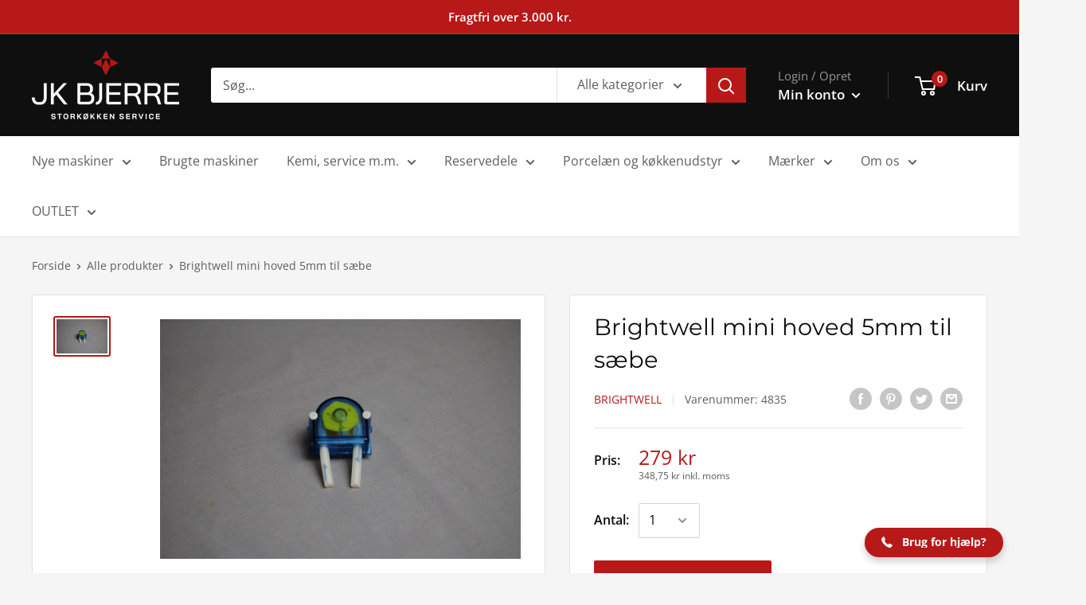

--- FILE ---
content_type: text/html; charset=utf-8
request_url: https://jkbjerre.dk/products/4835-brightwell-mini-hoved-5mm-saebe
body_size: 35989
content:
<!doctype html>

<html class="no-js" lang="da">
  <head>
    
    <meta charset="utf-8"> 
    <meta http-equiv="X-UA-Compatible" content="IE=edge,chrome=1">
    <meta name="viewport" content="width=device-width, initial-scale=1.0, height=device-height, minimum-scale=1.0, maximum-scale=1.0">
    <meta name="theme-color" content="#b71918">

    <!-- Google Tag Manager -->
    <script>(function(w,d,s,l,i){w[l]=w[l]||[];w[l].push({'gtm.start':
    new Date().getTime(),event:'gtm.js'});var f=d.getElementsByTagName(s)[0],
    j=d.createElement(s),dl=l!='dataLayer'?'&l='+l:'';j.async=true;j.src=
    'https://www.googletagmanager.com/gtm.js?id='+i+dl;f.parentNode.insertBefore(j,f);
    })(window,document,'script','dataLayer','GTM-T5PJ6X4');</script>
    <!-- End Google Tag Manager --><title>Brightwell mini hoved 5mm til sæbe &ndash; JK Bjerre
</title><meta name="description" content="Mini hoved.Brightwell 5 mm til sæbe Passer til varenr. 4807 + 4808"><link rel="canonical" href="https://jkbjerre.dk/products/4835-brightwell-mini-hoved-5mm-saebe"><link rel="shortcut icon" href="//jkbjerre.dk/cdn/shop/files/favicon_96x.png?v=1614311619" type="image/png"><link rel="preload" as="style" href="//jkbjerre.dk/cdn/shop/t/6/assets/theme.scss.css?v=35688971141232231891763469317">

    <meta property="og:type" content="product">
  <meta property="og:title" content="Brightwell mini hoved 5mm til sæbe"><meta property="og:image" content="http://jkbjerre.dk/cdn/shop/products/4835_1024x.jpg?v=1620047871">
    <meta property="og:image:secure_url" content="https://jkbjerre.dk/cdn/shop/products/4835_1024x.jpg?v=1620047871"><meta property="product:price:amount" content="279,00">
  <meta property="product:price:currency" content="DKK"><meta property="og:description" content="Mini hoved.Brightwell 5 mm til sæbe Passer til varenr. 4807 + 4808"><meta property="og:url" content="https://jkbjerre.dk/products/4835-brightwell-mini-hoved-5mm-saebe">
<meta property="og:site_name" content="JK Bjerre"><meta name="twitter:card" content="summary"><meta name="twitter:title" content="Brightwell mini hoved 5mm til sæbe">
  <meta name="twitter:description" content="Mini hoved.Brightwell 5 mm til sæbe

Passer til varenr. 4807 + 4808">
  <meta name="twitter:image" content="https://jkbjerre.dk/cdn/shop/products/4835_600x600_crop_center.jpg?v=1620047871">
<link rel="preconnect" href="//fonts.shopifycdn.com">
    <link rel="dns-prefetch" href="//productreviews.shopifycdn.com">
    <link rel="dns-prefetch" href="//maps.googleapis.com">
    <link rel="dns-prefetch" href="//maps.gstatic.com">

    <script>window.performance && window.performance.mark && window.performance.mark('shopify.content_for_header.start');</script><meta name="google-site-verification" content="fZLF5W-v81goXMy3aoJYPM99aGsQYv7wTs6psm9WN2M">
<meta id="shopify-digital-wallet" name="shopify-digital-wallet" content="/26463043630/digital_wallets/dialog">
<link rel="alternate" type="application/json+oembed" href="https://jkbjerre.dk/products/4835-brightwell-mini-hoved-5mm-saebe.oembed">
<script async="async" src="/checkouts/internal/preloads.js?locale=da-DK"></script>
<script id="shopify-features" type="application/json">{"accessToken":"5d316ec18d6d3feed8e8ebbbdae92b20","betas":["rich-media-storefront-analytics"],"domain":"jkbjerre.dk","predictiveSearch":true,"shopId":26463043630,"locale":"da"}</script>
<script>var Shopify = Shopify || {};
Shopify.shop = "jkbjerre.myshopify.com";
Shopify.locale = "da";
Shopify.currency = {"active":"DKK","rate":"1.0"};
Shopify.country = "DK";
Shopify.theme = {"name":"JK Bjerre - webshop","id":82985058350,"schema_name":"Warehouse","schema_version":"1.8.2","theme_store_id":871,"role":"main"};
Shopify.theme.handle = "null";
Shopify.theme.style = {"id":null,"handle":null};
Shopify.cdnHost = "jkbjerre.dk/cdn";
Shopify.routes = Shopify.routes || {};
Shopify.routes.root = "/";</script>
<script type="module">!function(o){(o.Shopify=o.Shopify||{}).modules=!0}(window);</script>
<script>!function(o){function n(){var o=[];function n(){o.push(Array.prototype.slice.apply(arguments))}return n.q=o,n}var t=o.Shopify=o.Shopify||{};t.loadFeatures=n(),t.autoloadFeatures=n()}(window);</script>
<script id="shop-js-analytics" type="application/json">{"pageType":"product"}</script>
<script defer="defer" async type="module" src="//jkbjerre.dk/cdn/shopifycloud/shop-js/modules/v2/client.init-shop-cart-sync_wUwrBHs9.da.esm.js"></script>
<script defer="defer" async type="module" src="//jkbjerre.dk/cdn/shopifycloud/shop-js/modules/v2/chunk.common_e7iL_o_-.esm.js"></script>
<script type="module">
  await import("//jkbjerre.dk/cdn/shopifycloud/shop-js/modules/v2/client.init-shop-cart-sync_wUwrBHs9.da.esm.js");
await import("//jkbjerre.dk/cdn/shopifycloud/shop-js/modules/v2/chunk.common_e7iL_o_-.esm.js");

  window.Shopify.SignInWithShop?.initShopCartSync?.({"fedCMEnabled":true,"windoidEnabled":true});

</script>
<script>(function() {
  var isLoaded = false;
  function asyncLoad() {
    if (isLoaded) return;
    isLoaded = true;
    var urls = ["https:\/\/cdn.shopify.com\/s\/files\/1\/0184\/4255\/1360\/files\/legal.v3.min.js?v=1625913422\u0026shop=jkbjerre.myshopify.com"];
    for (var i = 0; i < urls.length; i++) {
      var s = document.createElement('script');
      s.type = 'text/javascript';
      s.async = true;
      s.src = urls[i];
      var x = document.getElementsByTagName('script')[0];
      x.parentNode.insertBefore(s, x);
    }
  };
  if(window.attachEvent) {
    window.attachEvent('onload', asyncLoad);
  } else {
    window.addEventListener('load', asyncLoad, false);
  }
})();</script>
<script id="__st">var __st={"a":26463043630,"offset":3600,"reqid":"ca5d0d4a-0da6-4880-bd98-50760ea9c4de-1768912305","pageurl":"jkbjerre.dk\/products\/4835-brightwell-mini-hoved-5mm-saebe","u":"d1677d87610d","p":"product","rtyp":"product","rid":6559274598446};</script>
<script>window.ShopifyPaypalV4VisibilityTracking = true;</script>
<script id="captcha-bootstrap">!function(){'use strict';const t='contact',e='account',n='new_comment',o=[[t,t],['blogs',n],['comments',n],[t,'customer']],c=[[e,'customer_login'],[e,'guest_login'],[e,'recover_customer_password'],[e,'create_customer']],r=t=>t.map((([t,e])=>`form[action*='/${t}']:not([data-nocaptcha='true']) input[name='form_type'][value='${e}']`)).join(','),a=t=>()=>t?[...document.querySelectorAll(t)].map((t=>t.form)):[];function s(){const t=[...o],e=r(t);return a(e)}const i='password',u='form_key',d=['recaptcha-v3-token','g-recaptcha-response','h-captcha-response',i],f=()=>{try{return window.sessionStorage}catch{return}},m='__shopify_v',_=t=>t.elements[u];function p(t,e,n=!1){try{const o=window.sessionStorage,c=JSON.parse(o.getItem(e)),{data:r}=function(t){const{data:e,action:n}=t;return t[m]||n?{data:e,action:n}:{data:t,action:n}}(c);for(const[e,n]of Object.entries(r))t.elements[e]&&(t.elements[e].value=n);n&&o.removeItem(e)}catch(o){console.error('form repopulation failed',{error:o})}}const l='form_type',E='cptcha';function T(t){t.dataset[E]=!0}const w=window,h=w.document,L='Shopify',v='ce_forms',y='captcha';let A=!1;((t,e)=>{const n=(g='f06e6c50-85a8-45c8-87d0-21a2b65856fe',I='https://cdn.shopify.com/shopifycloud/storefront-forms-hcaptcha/ce_storefront_forms_captcha_hcaptcha.v1.5.2.iife.js',D={infoText:'Beskyttet af hCaptcha',privacyText:'Beskyttelse af persondata',termsText:'Vilkår'},(t,e,n)=>{const o=w[L][v],c=o.bindForm;if(c)return c(t,g,e,D).then(n);var r;o.q.push([[t,g,e,D],n]),r=I,A||(h.body.append(Object.assign(h.createElement('script'),{id:'captcha-provider',async:!0,src:r})),A=!0)});var g,I,D;w[L]=w[L]||{},w[L][v]=w[L][v]||{},w[L][v].q=[],w[L][y]=w[L][y]||{},w[L][y].protect=function(t,e){n(t,void 0,e),T(t)},Object.freeze(w[L][y]),function(t,e,n,w,h,L){const[v,y,A,g]=function(t,e,n){const i=e?o:[],u=t?c:[],d=[...i,...u],f=r(d),m=r(i),_=r(d.filter((([t,e])=>n.includes(e))));return[a(f),a(m),a(_),s()]}(w,h,L),I=t=>{const e=t.target;return e instanceof HTMLFormElement?e:e&&e.form},D=t=>v().includes(t);t.addEventListener('submit',(t=>{const e=I(t);if(!e)return;const n=D(e)&&!e.dataset.hcaptchaBound&&!e.dataset.recaptchaBound,o=_(e),c=g().includes(e)&&(!o||!o.value);(n||c)&&t.preventDefault(),c&&!n&&(function(t){try{if(!f())return;!function(t){const e=f();if(!e)return;const n=_(t);if(!n)return;const o=n.value;o&&e.removeItem(o)}(t);const e=Array.from(Array(32),(()=>Math.random().toString(36)[2])).join('');!function(t,e){_(t)||t.append(Object.assign(document.createElement('input'),{type:'hidden',name:u})),t.elements[u].value=e}(t,e),function(t,e){const n=f();if(!n)return;const o=[...t.querySelectorAll(`input[type='${i}']`)].map((({name:t})=>t)),c=[...d,...o],r={};for(const[a,s]of new FormData(t).entries())c.includes(a)||(r[a]=s);n.setItem(e,JSON.stringify({[m]:1,action:t.action,data:r}))}(t,e)}catch(e){console.error('failed to persist form',e)}}(e),e.submit())}));const S=(t,e)=>{t&&!t.dataset[E]&&(n(t,e.some((e=>e===t))),T(t))};for(const o of['focusin','change'])t.addEventListener(o,(t=>{const e=I(t);D(e)&&S(e,y())}));const B=e.get('form_key'),M=e.get(l),P=B&&M;t.addEventListener('DOMContentLoaded',(()=>{const t=y();if(P)for(const e of t)e.elements[l].value===M&&p(e,B);[...new Set([...A(),...v().filter((t=>'true'===t.dataset.shopifyCaptcha))])].forEach((e=>S(e,t)))}))}(h,new URLSearchParams(w.location.search),n,t,e,['guest_login'])})(!0,!0)}();</script>
<script integrity="sha256-4kQ18oKyAcykRKYeNunJcIwy7WH5gtpwJnB7kiuLZ1E=" data-source-attribution="shopify.loadfeatures" defer="defer" src="//jkbjerre.dk/cdn/shopifycloud/storefront/assets/storefront/load_feature-a0a9edcb.js" crossorigin="anonymous"></script>
<script data-source-attribution="shopify.dynamic_checkout.dynamic.init">var Shopify=Shopify||{};Shopify.PaymentButton=Shopify.PaymentButton||{isStorefrontPortableWallets:!0,init:function(){window.Shopify.PaymentButton.init=function(){};var t=document.createElement("script");t.src="https://jkbjerre.dk/cdn/shopifycloud/portable-wallets/latest/portable-wallets.da.js",t.type="module",document.head.appendChild(t)}};
</script>
<script data-source-attribution="shopify.dynamic_checkout.buyer_consent">
  function portableWalletsHideBuyerConsent(e){var t=document.getElementById("shopify-buyer-consent"),n=document.getElementById("shopify-subscription-policy-button");t&&n&&(t.classList.add("hidden"),t.setAttribute("aria-hidden","true"),n.removeEventListener("click",e))}function portableWalletsShowBuyerConsent(e){var t=document.getElementById("shopify-buyer-consent"),n=document.getElementById("shopify-subscription-policy-button");t&&n&&(t.classList.remove("hidden"),t.removeAttribute("aria-hidden"),n.addEventListener("click",e))}window.Shopify?.PaymentButton&&(window.Shopify.PaymentButton.hideBuyerConsent=portableWalletsHideBuyerConsent,window.Shopify.PaymentButton.showBuyerConsent=portableWalletsShowBuyerConsent);
</script>
<script data-source-attribution="shopify.dynamic_checkout.cart.bootstrap">document.addEventListener("DOMContentLoaded",(function(){function t(){return document.querySelector("shopify-accelerated-checkout-cart, shopify-accelerated-checkout")}if(t())Shopify.PaymentButton.init();else{new MutationObserver((function(e,n){t()&&(Shopify.PaymentButton.init(),n.disconnect())})).observe(document.body,{childList:!0,subtree:!0})}}));
</script>

<script>window.performance && window.performance.mark && window.performance.mark('shopify.content_for_header.end');</script>

    
  <script type="application/ld+json">
  {
    "@context": "http://schema.org",
    "@type": "Product",
    "offers": [{
          "@type": "Offer",
          "name": "Default Title",
          "availability":"https://schema.org/InStock",
          "price": 279.0,
          "priceCurrency": "DKK",
          "priceValidUntil": "2026-01-30","sku": "4835","url": "/products/4835-brightwell-mini-hoved-5mm-saebe/products/4835-brightwell-mini-hoved-5mm-saebe?variant=39326830886958"
        }
],
    "brand": {
      "name": "Brightwell"
    },
    "name": "Brightwell mini hoved 5mm til sæbe",
    "description": "Mini hoved.Brightwell 5 mm til sæbe\n\nPasser til varenr. 4807 + 4808",
    "category": "Res dele opvaskere",
    "url": "/products/4835-brightwell-mini-hoved-5mm-saebe/products/4835-brightwell-mini-hoved-5mm-saebe",
    "sku": "4835",
    "image": {
      "@type": "ImageObject",
      "url": "https://jkbjerre.dk/cdn/shop/products/4835_1024x.jpg?v=1620047871",
      "image": "https://jkbjerre.dk/cdn/shop/products/4835_1024x.jpg?v=1620047871",
      "name": "Brightwell mini hoved 5mm til sæbe",
      "width": "1024",
      "height": "1024"
    }
  }
  </script>



  <script type="application/ld+json">
  {
    "@context": "http://schema.org",
    "@type": "BreadcrumbList",
  "itemListElement": [{
      "@type": "ListItem",
      "position": 1,
      "name": "Forside",
      "item": "https://jkbjerre.dk"
    },{
          "@type": "ListItem",
          "position": 2,
          "name": "Brightwell mini hoved 5mm til sæbe",
          "item": "https://jkbjerre.dk/products/4835-brightwell-mini-hoved-5mm-saebe"
        }]
  }
  </script>


    <script>
      // This allows to expose several variables to the global scope, to be used in scripts
      window.theme = {
        pageType: "product",
        cartCount: 0,
        moneyFormat: "\u003cdiv class=dualPrice\u003e{{amount_with_comma_separator}} kr\u003c\/div\u003e",
        moneyWithCurrencyFormat: "\u003cdiv class=dualPrice\u003e{{amount_with_comma_separator}} DKK\u003c\/div\u003e",
        showDiscount: true,
        discountMode: "percentage",
        searchMode: "product,page",
        cartType: "page"
      };

      window.routes = {
        rootUrl: "\/",
        cartUrl: "\/cart",
        cartAddUrl: "\/cart\/add",
        cartChangeUrl: "\/cart\/change",
        searchUrl: "\/search",
        productRecommendationsUrl: "\/recommendations\/products"
      };

      window.languages = {
        collectionOnSaleLabel: "Spar {{savings}}",
        productFormUnavailable: "Ikke tilgængelig",
        productFormAddToCart: "Tilføj til kurv",
        productFormSoldOut: "Udsolgt",
        shippingEstimatorNoResults: "Ingen fragt fundet til din adresse.",
        shippingEstimatorOneResult: "Der er en fragt pris for din adresse: ",
        shippingEstimatorMultipleResults: "Der er {{count}} fragt priser på din adresse:",
        shippingEstimatorErrors: "Der er nogle fejl:",
        vatText: " inkl. moms"
        
      };

      window.lazySizesConfig = {
        loadHidden: false,
        hFac: 0.8,
        expFactor: 3,
        customMedia: {
          '--phone': '(max-width: 640px)',
          '--tablet': '(min-width: 641px) and (max-width: 1023px)',
          '--lap': '(min-width: 1024px)'
        }
      };

      document.documentElement.className = document.documentElement.className.replace('no-js', 'js');
    </script>

    <script src="//jkbjerre.dk/cdn/shop/t/6/assets/lazysizes.min.js?v=38423348123636194381592890722" async></script><script src="https://code.jquery.com/jquery-3.2.1.min.js"></script>
    <script src="//polyfill-fastly.net/v3/polyfill.min.js?unknown=polyfill&features=fetch,Element.prototype.closest,Element.prototype.matches,Element.prototype.remove,Element.prototype.classList,Array.prototype.includes,Array.prototype.fill,String.prototype.includes,String.prototype.padStart,Object.assign,CustomEvent,Intl,URL,DOMTokenList,IntersectionObserver,IntersectionObserverEntry" defer></script>
    <script src="//jkbjerre.dk/cdn/shop/t/6/assets/libs.min.js?v=141095812039519903031592890723" defer></script>
    <script src="//jkbjerre.dk/cdn/shop/t/6/assets/theme.js?v=160927663974595139111629292917" defer></script>
    <script src="//jkbjerre.dk/cdn/shop/t/6/assets/custom.js?v=90373254691674712701592890719" defer></script>

    <link rel="stylesheet" href="//jkbjerre.dk/cdn/shop/t/6/assets/theme.scss.css?v=35688971141232231891763469317">

    <script>
      (function () {
        window.onpageshow = function() {
          // We force re-freshing the cart content onpageshow, as most browsers will serve a cache copy when hitting the
          // back button, which cause staled data
          document.documentElement.dispatchEvent(new CustomEvent('cart:refresh', {
            bubbles: true
          }));
        };
      })();
    </script>
  <script type="text/javascript">
  
  var productDPHandle = '4835-brightwell-mini-hoved-5mm-saebe';
  variants = [];
  
  variants.push('{"id":' + 39326830886958 + ',"price":' + 27900 + '}');
  
  productDPVariants = '[' + variants.join(",") + ']';
  var selectedProductDPPrice = '27900';
  
  var isCart = false;
  
  var dualPriceStoreID = 723;
</script>

    <div class="styleForDualPrice">
      <style>.dualPrice{display:none;}</style>
    </div>

<style>.price--compare .dualPrice{display:block !important;text-decoration: line-through;}</style>
<script type="text/javascript">var intervalId = null;var varCounter = 0;var containScriptTagFirstControll = false;var containScriptTagSecondControll = false;window.onload = function() {scripts = document.getElementsByTagName("script");for (var i = 0; i < scripts.length; i++) {if (scripts[i].src.includes("dualPrice")) {containScriptTagFirstControll = true;}}if (!containScriptTagFirstControll) {intervalId = setInterval(function() {if(varCounter < 5) {varCounter++;scripts = document.getElementsByTagName("script");for (var i = 0; i < scripts.length; i++) {if (scripts[i].src.includes("dualPrice")) {containScriptTagSecondControll = true;}}} else {if (!containScriptTagSecondControll && typeof jQuery !== "undefined") {jQuery(".styleForDualPrice").remove();}  clearInterval(intervalId);}}, 50);} }</script>
<script type="text/javascript">
    function getPricePathOverride(arguments) {
        jQuery = arguments[0];
        aObject = arguments[1];
        pathToPrice = null;
        if (aObject.find('.dualPrice').length > 0) {
            pathToPrice = aObject.find('.dualPrice');
        }
        if (pathToPrice == null && aObject.parent().find('.dualPrice').length > 0 && aObject.parent().find('.dualPrice').length < 4) {
            pathToPrice = aObject.parent().find('.dualPrice');
        }
        if (pathToPrice == null && aObject.parent().parent().find('.dualPrice').length > 0 && aObject.parent().parent().find('.dualPrice').length < 4) {
            pathToPrice = aObject.parent().parent().find('.dualPrice');
        }
        return pathToPrice;
    }
</script><script type="text/javascript">var dp_activate_app = '1';var dp_base_price_type = '0';var dp_price_type_to_show = '0';var dp_first_price = '1';var dp_tax_percent = '25';var dp_tax_incl_label = 'inkl. moms';var dp_tax_excl_label = '';var dp_price_path = '.product-form .price-list .dualPrice';var dp_tax_incl_color = '#000000';var dp_tax_excl_color = '#000000';var dp_size_ratio = '2';var dp_is_init = '0';var dp_money_format = '$$amount_with_comma_separator&& kr';</script><!-- XO-InsertCode -->



<!-- End: XO-InsertCode Header-->

				        <style>
				            .intl-tel-input .country-list .country-name,.intl-tel-input .country-list .dial-code,.intl-tel-input .country-list .flag-box{vertical-align:middle }.intl-tel-input{position:relative;display:block }.intl-tel-input *{box-sizing:border-box;-moz-box-sizing:border-box }.intl-tel-input .hide{display:none }.intl-tel-input .v-hide{visibility:hidden }.intl-tel-input input,.intl-tel-input input[type=tel],.intl-tel-input input[type=text]{position:relative;z-index:0;margin-top:0!important;margin-bottom:0!important;padding-right:36px;margin-right:0 }.intl-tel-input .flag-container{position:absolute;top:0;bottom:0;right:0;padding:1px }.intl-tel-input .selected-flag{z-index:1;position:relative;width:36px;height:100%;padding:0 0 0 8px }.intl-tel-input .selected-flag .iti-flag{position:absolute;top:0;bottom:0;margin:auto }.intl-tel-input .selected-flag .iti-arrow{position:absolute;top:50%;margin-top:-2px;right:6px;width:0;height:0;border-left:3px solid transparent;border-right:3px solid transparent;border-top:4px solid #555 }.intl-tel-input .selected-flag .iti-arrow.up{border-top:none;border-bottom:4px solid #555 }.intl-tel-input .country-list{position:absolute;z-index:2;list-style:none;text-align:left;padding:0;margin:0 0 0 -1px;box-shadow:1px 1px 4px rgba(0,0,0,.2);background-color:#fff;border:1px solid #CCC;white-space:nowrap;max-height:200px;overflow-y:scroll }.intl-tel-input .country-list .country.highlight,.intl-tel-input.allow-dropdown .flag-container:hover .selected-flag{background-color:rgba(0,0,0,.05) }.intl-tel-input .country-list.dropup{bottom:100%;margin-bottom:-1px }.intl-tel-input .country-list .flag-box{display:inline-block;width:20px }@media (max-width:500px){.intl-tel-input .country-list{white-space:normal }}.intl-tel-input .country-list .divider{padding-bottom:5px;margin-bottom:5px;border-bottom:1px solid #CCC }.intl-tel-input .country-list .country{padding:5px 10px }.intl-tel-input .country-list .country .dial-code{color:#999 }.intl-tel-input .country-list .country-name,.intl-tel-input .country-list .flag-box{margin-right:6px }.intl-tel-input.allow-dropdown input,.intl-tel-input.allow-dropdown input[type=tel],.intl-tel-input.allow-dropdown input[type=text],.intl-tel-input.separate-dial-code input,.intl-tel-input.separate-dial-code input[type=tel],.intl-tel-input.separate-dial-code input[type=text]{padding-right:6px;padding-left:52px;margin-left:0 }.intl-tel-input.allow-dropdown .flag-container,.intl-tel-input.separate-dial-code .flag-container{right:auto;left:0 }.intl-tel-input.allow-dropdown .selected-flag,.intl-tel-input.separate-dial-code .selected-flag{width:46px }.intl-tel-input.allow-dropdown .flag-container:hover{cursor:pointer }.intl-tel-input.allow-dropdown input[disabled]+.flag-container:hover,.intl-tel-input.allow-dropdown input[readonly]+.flag-container:hover{cursor:default }.intl-tel-input.allow-dropdown input[disabled]+.flag-container:hover .selected-flag,.intl-tel-input.allow-dropdown input[readonly]+.flag-container:hover .selected-flag{background-color:transparent }.intl-tel-input.separate-dial-code .selected-flag{background-color:rgba(0,0,0,.05);display:table }.intl-tel-input.separate-dial-code .selected-dial-code{display:table-cell;vertical-align:middle;padding-left:28px }.intl-tel-input.separate-dial-code.iti-sdc-2 input,.intl-tel-input.separate-dial-code.iti-sdc-2 input[type=tel],.intl-tel-input.separate-dial-code.iti-sdc-2 input[type=text]{padding-left:66px }.intl-tel-input.separate-dial-code.iti-sdc-2 .selected-flag{width:60px }.intl-tel-input.separate-dial-code.allow-dropdown.iti-sdc-2 input,.intl-tel-input.separate-dial-code.allow-dropdown.iti-sdc-2 input[type=tel],.intl-tel-input.separate-dial-code.allow-dropdown.iti-sdc-2 input[type=text]{padding-left:76px }.intl-tel-input.separate-dial-code.allow-dropdown.iti-sdc-2 .selected-flag{width:70px }.intl-tel-input.separate-dial-code.iti-sdc-3 input,.intl-tel-input.separate-dial-code.iti-sdc-3 input[type=tel],.intl-tel-input.separate-dial-code.iti-sdc-3 input[type=text]{padding-left:74px }.intl-tel-input.separate-dial-code.iti-sdc-3 .selected-flag{width:68px }.intl-tel-input.separate-dial-code.allow-dropdown.iti-sdc-3 input,.intl-tel-input.separate-dial-code.allow-dropdown.iti-sdc-3 input[type=tel],.intl-tel-input.separate-dial-code.allow-dropdown.iti-sdc-3 input[type=text]{padding-left:84px }.intl-tel-input.separate-dial-code.allow-dropdown.iti-sdc-3 .selected-flag{width:78px }.intl-tel-input.separate-dial-code.iti-sdc-4 input,.intl-tel-input.separate-dial-code.iti-sdc-4 input[type=tel],.intl-tel-input.separate-dial-code.iti-sdc-4 input[type=text]{padding-left:82px }.intl-tel-input.separate-dial-code.iti-sdc-4 .selected-flag{width:76px }.intl-tel-input.separate-dial-code.allow-dropdown.iti-sdc-4 input,.intl-tel-input.separate-dial-code.allow-dropdown.iti-sdc-4 input[type=tel],.intl-tel-input.separate-dial-code.allow-dropdown.iti-sdc-4 input[type=text]{padding-left:92px }.intl-tel-input.separate-dial-code.allow-dropdown.iti-sdc-4 .selected-flag{width:86px }.intl-tel-input.separate-dial-code.iti-sdc-5 input,.intl-tel-input.separate-dial-code.iti-sdc-5 input[type=tel],.intl-tel-input.separate-dial-code.iti-sdc-5 input[type=text]{padding-left:90px }.intl-tel-input.separate-dial-code.iti-sdc-5 .selected-flag{width:84px }.intl-tel-input.separate-dial-code.allow-dropdown.iti-sdc-5 input,.intl-tel-input.separate-dial-code.allow-dropdown.iti-sdc-5 input[type=tel],.intl-tel-input.separate-dial-code.allow-dropdown.iti-sdc-5 input[type=text]{padding-left:100px }.intl-tel-input.separate-dial-code.allow-dropdown.iti-sdc-5 .selected-flag{width:94px }.intl-tel-input.iti-container{position:absolute;top:-1000px;left:-1000px;z-index:1060;padding:1px }.intl-tel-input.iti-container:hover{cursor:pointer }.iti-mobile .intl-tel-input.iti-container{top:30px;bottom:30px;left:30px;right:30px;position:fixed; z-index: 99999;}.iti-mobile .intl-tel-input .country-list{max-height:100%;width:100% }.iti-mobile .intl-tel-input .country-list .country{padding:10px;line-height:1.5em }.iti-flag{width:20px }.iti-flag.be{width:18px }.iti-flag.ch{width:15px }.iti-flag.mc{width:19px }.iti-flag.ac{height:10px;background-position:0 0 }.iti-flag.ad{height:14px;background-position:-22px 0 }.iti-flag.ae{height:10px;background-position:-44px 0 }.iti-flag.af{height:14px;background-position:-66px 0 }.iti-flag.ag{height:14px;background-position:-88px 0 }.iti-flag.ai{height:10px;background-position:-110px 0 }.iti-flag.al{height:15px;background-position:-132px 0 }.iti-flag.am{height:10px;background-position:-154px 0 }.iti-flag.ao{height:14px;background-position:-176px 0 }.iti-flag.aq{height:14px;background-position:-198px 0 }.iti-flag.ar{height:13px;background-position:-220px 0 }.iti-flag.as{height:10px;background-position:-242px 0 }.iti-flag.at{height:14px;background-position:-264px 0 }.iti-flag.au{height:10px;background-position:-286px 0 }.iti-flag.aw{height:14px;background-position:-308px 0 }.iti-flag.ax{height:13px;background-position:-330px 0 }.iti-flag.az{height:10px;background-position:-352px 0 }.iti-flag.ba{height:10px;background-position:-374px 0 }.iti-flag.bb{height:14px;background-position:-396px 0 }.iti-flag.bd{height:12px;background-position:-418px 0 }.iti-flag.be{height:15px;background-position:-440px 0 }.iti-flag.bf{height:14px;background-position:-460px 0 }.iti-flag.bg{height:12px;background-position:-482px 0 }.iti-flag.bh{height:12px;background-position:-504px 0 }.iti-flag.bi{height:12px;background-position:-526px 0 }.iti-flag.bj{height:14px;background-position:-548px 0 }.iti-flag.bl{height:14px;background-position:-570px 0 }.iti-flag.bm{height:10px;background-position:-592px 0 }.iti-flag.bn{height:10px;background-position:-614px 0 }.iti-flag.bo{height:14px;background-position:-636px 0 }.iti-flag.bq{height:14px;background-position:-658px 0 }.iti-flag.br{height:14px;background-position:-680px 0 }.iti-flag.bs{height:10px;background-position:-702px 0 }.iti-flag.bt{height:14px;background-position:-724px 0 }.iti-flag.bv{height:15px;background-position:-746px 0 }.iti-flag.bw{height:14px;background-position:-768px 0 }.iti-flag.by{height:10px;background-position:-790px 0 }.iti-flag.bz{height:14px;background-position:-812px 0 }.iti-flag.ca{height:10px;background-position:-834px 0 }.iti-flag.cc{height:10px;background-position:-856px 0 }.iti-flag.cd{height:15px;background-position:-878px 0 }.iti-flag.cf{height:14px;background-position:-900px 0 }.iti-flag.cg{height:14px;background-position:-922px 0 }.iti-flag.ch{height:15px;background-position:-944px 0 }.iti-flag.ci{height:14px;background-position:-961px 0 }.iti-flag.ck{height:10px;background-position:-983px 0 }.iti-flag.cl{height:14px;background-position:-1005px 0 }.iti-flag.cm{height:14px;background-position:-1027px 0 }.iti-flag.cn{height:14px;background-position:-1049px 0 }.iti-flag.co{height:14px;background-position:-1071px 0 }.iti-flag.cp{height:14px;background-position:-1093px 0 }.iti-flag.cr{height:12px;background-position:-1115px 0 }.iti-flag.cu{height:10px;background-position:-1137px 0 }.iti-flag.cv{height:12px;background-position:-1159px 0 }.iti-flag.cw{height:14px;background-position:-1181px 0 }.iti-flag.cx{height:10px;background-position:-1203px 0 }.iti-flag.cy{height:14px;background-position:-1225px 0 }.iti-flag.cz{height:14px;background-position:-1247px 0 }.iti-flag.de{height:12px;background-position:-1269px 0 }.iti-flag.dg{height:10px;background-position:-1291px 0 }.iti-flag.dj{height:14px;background-position:-1313px 0 }.iti-flag.dk{height:15px;background-position:-1335px 0 }.iti-flag.dm{height:10px;background-position:-1357px 0 }.iti-flag.do{height:14px;background-position:-1379px 0 }.iti-flag.dz{height:14px;background-position:-1401px 0 }.iti-flag.ea{height:14px;background-position:-1423px 0 }.iti-flag.ec{height:14px;background-position:-1445px 0 }.iti-flag.ee{height:13px;background-position:-1467px 0 }.iti-flag.eg{height:14px;background-position:-1489px 0 }.iti-flag.eh{height:10px;background-position:-1511px 0 }.iti-flag.er{height:10px;background-position:-1533px 0 }.iti-flag.es{height:14px;background-position:-1555px 0 }.iti-flag.et{height:10px;background-position:-1577px 0 }.iti-flag.eu{height:14px;background-position:-1599px 0 }.iti-flag.fi{height:12px;background-position:-1621px 0 }.iti-flag.fj{height:10px;background-position:-1643px 0 }.iti-flag.fk{height:10px;background-position:-1665px 0 }.iti-flag.fm{height:11px;background-position:-1687px 0 }.iti-flag.fo{height:15px;background-position:-1709px 0 }.iti-flag.fr{height:14px;background-position:-1731px 0 }.iti-flag.ga{height:15px;background-position:-1753px 0 }.iti-flag.gb{height:10px;background-position:-1775px 0 }.iti-flag.gd{height:12px;background-position:-1797px 0 }.iti-flag.ge{height:14px;background-position:-1819px 0 }.iti-flag.gf{height:14px;background-position:-1841px 0 }.iti-flag.gg{height:14px;background-position:-1863px 0 }.iti-flag.gh{height:14px;background-position:-1885px 0 }.iti-flag.gi{height:10px;background-position:-1907px 0 }.iti-flag.gl{height:14px;background-position:-1929px 0 }.iti-flag.gm{height:14px;background-position:-1951px 0 }.iti-flag.gn{height:14px;background-position:-1973px 0 }.iti-flag.gp{height:14px;background-position:-1995px 0 }.iti-flag.gq{height:14px;background-position:-2017px 0 }.iti-flag.gr{height:14px;background-position:-2039px 0 }.iti-flag.gs{height:10px;background-position:-2061px 0 }.iti-flag.gt{height:13px;background-position:-2083px 0 }.iti-flag.gu{height:11px;background-position:-2105px 0 }.iti-flag.gw{height:10px;background-position:-2127px 0 }.iti-flag.gy{height:12px;background-position:-2149px 0 }.iti-flag.hk{height:14px;background-position:-2171px 0 }.iti-flag.hm{height:10px;background-position:-2193px 0 }.iti-flag.hn{height:10px;background-position:-2215px 0 }.iti-flag.hr{height:10px;background-position:-2237px 0 }.iti-flag.ht{height:12px;background-position:-2259px 0 }.iti-flag.hu{height:10px;background-position:-2281px 0 }.iti-flag.ic{height:14px;background-position:-2303px 0 }.iti-flag.id{height:14px;background-position:-2325px 0 }.iti-flag.ie{height:10px;background-position:-2347px 0 }.iti-flag.il{height:15px;background-position:-2369px 0 }.iti-flag.im{height:10px;background-position:-2391px 0 }.iti-flag.in{height:14px;background-position:-2413px 0 }.iti-flag.io{height:10px;background-position:-2435px 0 }.iti-flag.iq{height:14px;background-position:-2457px 0 }.iti-flag.ir{height:12px;background-position:-2479px 0 }.iti-flag.is{height:15px;background-position:-2501px 0 }.iti-flag.it{height:14px;background-position:-2523px 0 }.iti-flag.je{height:12px;background-position:-2545px 0 }.iti-flag.jm{height:10px;background-position:-2567px 0 }.iti-flag.jo{height:10px;background-position:-2589px 0 }.iti-flag.jp{height:14px;background-position:-2611px 0 }.iti-flag.ke{height:14px;background-position:-2633px 0 }.iti-flag.kg{height:12px;background-position:-2655px 0 }.iti-flag.kh{height:13px;background-position:-2677px 0 }.iti-flag.ki{height:10px;background-position:-2699px 0 }.iti-flag.km{height:12px;background-position:-2721px 0 }.iti-flag.kn{height:14px;background-position:-2743px 0 }.iti-flag.kp{height:10px;background-position:-2765px 0 }.iti-flag.kr{height:14px;background-position:-2787px 0 }.iti-flag.kw{height:10px;background-position:-2809px 0 }.iti-flag.ky{height:10px;background-position:-2831px 0 }.iti-flag.kz{height:10px;background-position:-2853px 0 }.iti-flag.la{height:14px;background-position:-2875px 0 }.iti-flag.lb{height:14px;background-position:-2897px 0 }.iti-flag.lc{height:10px;background-position:-2919px 0 }.iti-flag.li{height:12px;background-position:-2941px 0 }.iti-flag.lk{height:10px;background-position:-2963px 0 }.iti-flag.lr{height:11px;background-position:-2985px 0 }.iti-flag.ls{height:14px;background-position:-3007px 0 }.iti-flag.lt{height:12px;background-position:-3029px 0 }.iti-flag.lu{height:12px;background-position:-3051px 0 }.iti-flag.lv{height:10px;background-position:-3073px 0 }.iti-flag.ly{height:10px;background-position:-3095px 0 }.iti-flag.ma{height:14px;background-position:-3117px 0 }.iti-flag.mc{height:15px;background-position:-3139px 0 }.iti-flag.md{height:10px;background-position:-3160px 0 }.iti-flag.me{height:10px;background-position:-3182px 0 }.iti-flag.mf{height:14px;background-position:-3204px 0 }.iti-flag.mg{height:14px;background-position:-3226px 0 }.iti-flag.mh{height:11px;background-position:-3248px 0 }.iti-flag.mk{height:10px;background-position:-3270px 0 }.iti-flag.ml{height:14px;background-position:-3292px 0 }.iti-flag.mm{height:14px;background-position:-3314px 0 }.iti-flag.mn{height:10px;background-position:-3336px 0 }.iti-flag.mo{height:14px;background-position:-3358px 0 }.iti-flag.mp{height:10px;background-position:-3380px 0 }.iti-flag.mq{height:14px;background-position:-3402px 0 }.iti-flag.mr{height:14px;background-position:-3424px 0 }.iti-flag.ms{height:10px;background-position:-3446px 0 }.iti-flag.mt{height:14px;background-position:-3468px 0 }.iti-flag.mu{height:14px;background-position:-3490px 0 }.iti-flag.mv{height:14px;background-position:-3512px 0 }.iti-flag.mw{height:14px;background-position:-3534px 0 }.iti-flag.mx{height:12px;background-position:-3556px 0 }.iti-flag.my{height:10px;background-position:-3578px 0 }.iti-flag.mz{height:14px;background-position:-3600px 0 }.iti-flag.na{height:14px;background-position:-3622px 0 }.iti-flag.nc{height:10px;background-position:-3644px 0 }.iti-flag.ne{width:18px;height:15px;background-position:-3666px 0 }.iti-flag.nf{height:10px;background-position:-3686px 0 }.iti-flag.ng{height:10px;background-position:-3708px 0 }.iti-flag.ni{height:12px;background-position:-3730px 0 }.iti-flag.nl{height:14px;background-position:-3752px 0 }.iti-flag.no{height:15px;background-position:-3774px 0 }.iti-flag.np{width:13px;height:15px;background-position:-3796px 0 }.iti-flag.nr{height:10px;background-position:-3811px 0 }.iti-flag.nu{height:10px;background-position:-3833px 0 }.iti-flag.nz{height:10px;background-position:-3855px 0 }.iti-flag.om{height:10px;background-position:-3877px 0 }.iti-flag.pa{height:14px;background-position:-3899px 0 }.iti-flag.pe{height:14px;background-position:-3921px 0 }.iti-flag.pf{height:14px;background-position:-3943px 0 }.iti-flag.pg{height:15px;background-position:-3965px 0 }.iti-flag.ph{height:10px;background-position:-3987px 0 }.iti-flag.pk{height:14px;background-position:-4009px 0 }.iti-flag.pl{height:13px;background-position:-4031px 0 }.iti-flag.pm{height:14px;background-position:-4053px 0 }.iti-flag.pn{height:10px;background-position:-4075px 0 }.iti-flag.pr{height:14px;background-position:-4097px 0 }.iti-flag.ps{height:10px;background-position:-4119px 0 }.iti-flag.pt{height:14px;background-position:-4141px 0 }.iti-flag.pw{height:13px;background-position:-4163px 0 }.iti-flag.py{height:11px;background-position:-4185px 0 }.iti-flag.qa{height:8px;background-position:-4207px 0 }.iti-flag.re{height:14px;background-position:-4229px 0 }.iti-flag.ro{height:14px;background-position:-4251px 0 }.iti-flag.rs{height:14px;background-position:-4273px 0 }.iti-flag.ru{height:14px;background-position:-4295px 0 }.iti-flag.rw{height:14px;background-position:-4317px 0 }.iti-flag.sa{height:14px;background-position:-4339px 0 }.iti-flag.sb{height:10px;background-position:-4361px 0 }.iti-flag.sc{height:10px;background-position:-4383px 0 }.iti-flag.sd{height:10px;background-position:-4405px 0 }.iti-flag.se{height:13px;background-position:-4427px 0 }.iti-flag.sg{height:14px;background-position:-4449px 0 }.iti-flag.sh{height:10px;background-position:-4471px 0 }.iti-flag.si{height:10px;background-position:-4493px 0 }.iti-flag.sj{height:15px;background-position:-4515px 0 }.iti-flag.sk{height:14px;background-position:-4537px 0 }.iti-flag.sl{height:14px;background-position:-4559px 0 }.iti-flag.sm{height:15px;background-position:-4581px 0 }.iti-flag.sn{height:14px;background-position:-4603px 0 }.iti-flag.so{height:14px;background-position:-4625px 0 }.iti-flag.sr{height:14px;background-position:-4647px 0 }.iti-flag.ss{height:10px;background-position:-4669px 0 }.iti-flag.st{height:10px;background-position:-4691px 0 }.iti-flag.sv{height:12px;background-position:-4713px 0 }.iti-flag.sx{height:14px;background-position:-4735px 0 }.iti-flag.sy{height:14px;background-position:-4757px 0 }.iti-flag.sz{height:14px;background-position:-4779px 0 }.iti-flag.ta{height:10px;background-position:-4801px 0 }.iti-flag.tc{height:10px;background-position:-4823px 0 }.iti-flag.td{height:14px;background-position:-4845px 0 }.iti-flag.tf{height:14px;background-position:-4867px 0 }.iti-flag.tg{height:13px;background-position:-4889px 0 }.iti-flag.th{height:14px;background-position:-4911px 0 }.iti-flag.tj{height:10px;background-position:-4933px 0 }.iti-flag.tk{height:10px;background-position:-4955px 0 }.iti-flag.tl{height:10px;background-position:-4977px 0 }.iti-flag.tm{height:14px;background-position:-4999px 0 }.iti-flag.tn{height:14px;background-position:-5021px 0 }.iti-flag.to{height:10px;background-position:-5043px 0 }.iti-flag.tr{height:14px;background-position:-5065px 0 }.iti-flag.tt{height:12px;background-position:-5087px 0 }.iti-flag.tv{height:10px;background-position:-5109px 0 }.iti-flag.tw{height:14px;background-position:-5131px 0 }.iti-flag.tz{height:14px;background-position:-5153px 0 }.iti-flag.ua{height:14px;background-position:-5175px 0 }.iti-flag.ug{height:14px;background-position:-5197px 0 }.iti-flag.um{height:11px;background-position:-5219px 0 }.iti-flag.un{height:14px;background-position:-5241px 0 }.iti-flag.us{height:11px;background-position:-5263px 0 }.iti-flag.uy{height:14px;background-position:-5285px 0 }.iti-flag.uz{height:10px;background-position:-5307px 0 }.iti-flag.va{width:15px;height:15px;background-position:-5329px 0 }.iti-flag.vc{height:14px;background-position:-5346px 0 }.iti-flag.ve{height:14px;background-position:-5368px 0 }.iti-flag.vg{height:10px;background-position:-5390px 0 }.iti-flag.vi{height:14px;background-position:-5412px 0 }.iti-flag.vn{height:14px;background-position:-5434px 0  }.iti-flag.vu{height:12px;background-position:-5456px 0 }.iti-flag.wf{height:14px;background-position:-5478px 0 }.iti-flag.ws{height:10px;background-position:-5500px 0 }.iti-flag.xk{height:15px;background-position:-5522px 0 }.iti-flag.ye{height:14px;background-position:-5544px 0 }.iti-flag.yt{height:14px;background-position:-5566px 0 }.iti-flag.za{height:14px;background-position:-5588px 0 }.iti-flag.zm{height:14px;background-position:-5610px 0 }.iti-flag.zw{height:10px;background-position:-5632px 0 }.iti-flag{height:15px;box-shadow:0 0 1px 0 #888;background-image:url(https://productoption.hulkapps.com/images/flags.png);background-repeat:no-repeat;background-color:#DBDBDB;background-position:20px 0 }@media (-webkit-min-device-pixel-ratio:2),(min-resolution:192dpi){.iti-flag{background-size:5652px 15px;background-image:url(https://productoption.hulkapps.com/images/flags@2x.png) }}.iti-flag.np{background-color:transparent }.cart-property .property_name{font-weight:400;padding-right:0;min-width:auto;width:auto }.input_file+label{cursor:pointer;padding:3px 10px;width:auto;text-align:center;margin:0;background:#f4f8fb;border:1px solid #dbe1e8 }#error-msg,.hulkapps_with_discount{color:red }.discount_error{border-color:red }.edit_form input,.edit_form select,.edit_form textarea{min-height:44px!important }.hulkapps_summary{font-size:14px;display:block;color:red; }.hulkapps-summary-line-discount-code{margin:10px 0;display:block }.actual_price{text-decoration:line-through }.hide{display:none }input.error{border:1px solid #FF7C7C }#valid-msg{color:#00C900 }.edit_cart_option{margin-top:10px!important;display:none;cursor: pointer;border: 1px solid transparent;border-radius: 2px;color: #fff;font-weight: 600;text-transform: uppercase;letter-spacing: 0.08em;font-size: 14px;padding: 8px 15px;}.hulkapps_discount_hide{margin-top:10px;display:flex!important;align-items:center;justify-content:flex-end }.hulkapps_discount_code{width:auto !important;margin:0 12px 0 0 !important;}.discount_code_box{display:none;margin-bottom:10px;text-align:right }@media screen and (max-width:480px){.hulkapps_discount_code{width:100% }.hulkapps_option_name,.hulkapps_option_value{display:block!important }.hulkapp_close,.hulkapp_save{margin-bottom:8px }}@media screen and (max-width:991px){.hulkapps_option_name,.hulkapps_option_value{display:block!important;width:100%!important;max-width:100%!important }.hulkapps_discount_button{height:40px }}body.body_fixed{overflow:hidden;}select.hulkapps_dd{padding-right:30px!important }.cb_render .hulkapps_option_value label{display:flex!important;align-items:center }.dd_multi_render select{padding-right:5px!important;min-height:80px!important }.hulkapps-tooltip{position:relative;display:inline-block;cursor:pointer;vertical-align:middle }.hulkapps-tooltip img{display:block;}.hulkapps-tooltip .hulkapps-tooltip-inner{position:absolute;bottom:calc(100% + 5px);background:#000;left:-8px;color:#fff;box-shadow:0 6px 30px rgba(0,0,0,.08);opacity:0;visibility:hidden;transition:all ease-in-out .5s;border-radius:5px;font-size:13px;text-align:center;z-index:999;white-space:nowrap;padding: 7px;}.hulkapps-tooltip:hover .hulkapps-tooltip-inner{opacity:1;visibility:visible }.hulkapps-tooltip .hulkapps-tooltip-inner:after{content:"";position:absolute;top:100%;left:11px;border-width:5px;border-style:solid;border-color:#000 transparent transparent transparent;}.hulkapps-tooltip.bottom .hulkapps-tooltip-inner{bottom:auto;top:calc(100% + 5px);padding:0 }.hulkapps-tooltip.bottom .hulkapps-tooltip-inner:after{bottom:100%;top:auto;border-color:transparent transparent #000 }.hulkapps-tooltip .hulkapps-tooltip-inner.swatch-tooltip{left: 1px;}.hulkapps-tooltip .hulkapps-tooltip-inner.swatch-tooltip p{margin:0 0 5px;color:#fff;white-space:normal; }.hulkapps-tooltip .hulkapps-tooltip-inner.swatch-tooltip img{max-width:100% }.hulkapps-tooltip .hulkapps-tooltip-inner.swatch-tooltip img.circle{border-radius:50% }.hulkapp_save,button.hulkapp_close,.hulkapps_discount_button{cursor: pointer;border-radius: 2px;font-weight: 600;text-transform: none;letter-spacing: 0.08em;font-size: 14px;padding: 8px 15px;}.hulkapps-cart-original-total{display:block;}.hulkapps-tooltip .hulkapps-tooltip-inner.multiswatch-tooltip{left: 1px;}.hulkapps-tooltip .hulkapps-tooltip-inner.multiswatch-tooltip p{margin:0 0 5px;color:#fff;white-space:normal; }.hulkapps-tooltip .hulkapps-tooltip-inner.multiswatch-tooltip img{max-width:100% }.hulkapps-tooltip .hulkapps-tooltip-inner.multiswatch-tooltip img.circle{border-radius:50% }.hulkapp_save,button.hulkapp_close,.hulkapps_discount_button{cursor: pointer;border-radius: 2px;font-weight: 600;text-transform: none;letter-spacing: 0.08em;font-size: 14px;padding: 8px 15px;}.hulkapps-cart-original-total{display:block;} .discount-tag{ background: #ebebeb; padding: 5px 10px; border-radius: 5px; display: inline-block; margin-right: 30px; color: #000000;} .discount-tag .close-ajax-tag{ position: relative; width:15px; height:15px; display:inline-block; margin-left:5px; vertical-align:middle; cursor:pointer; } .discount-tag .close-ajax-tag:after, .discount-tag .close-ajax-tag:before{ content:; position:absolute; top:50%; left:50%; transform:translate(-50%, -50%) rotate(45deg); width:2px; height:10px; background-color:#3d3d3d; } .discount-tag .close-ajax-tag:before{ width:10px; height:2px; } .hulkapps_discount_code{max-width: 50%;}.discount-tag{ background: #ebebeb; padding: 5px 10px; border-radius: 5px; display: inline-block; margin-right: 30px; } .discount-tag .close-tag{ position: relative; width:15px; height:15px; display:inline-block; margin-left:5px; vertical-align:middle; cursor:pointer; } .discount-tag .close-tag:after, .discount-tag .close-tag:before{ content:''; position:absolute; top:50%; left:50%; transform:translate(-50%, -50%) rotate(45deg); width:2px; height:10px; background-color:#3d3d3d; } .discount-tag .close-tag:before{ width:10px; height:2px; } .after_discount_price{ font-weight: bold; } .final-total{ font-weight: normal; margin-right: 30px; }@media screen and (max-width:991px){body.body_fixed{position:fixed;top:0;right:0;left:0;bottom:0}} @media only screen and (max-width: 749px){ .hulkapps_swatch_option{ margin-bottom: 10px !important; }} @media (max-width: 767px){ #hulkapp_popupOverlay { padding-top: 10px !important; }.hulkapps_discount_code { width: 100% !important; }}.hulkapps-volumes{display:block;width:100%;} 
				        </style>
				        <script>
				          
				            window.hulkapps = {
				              shop_slug: "jkbjerre",
				              store_id: "jkbjerre.myshopify.com",
				              money_format: "<div class=dualPrice>{{amount_with_comma_separator}} kr</div>",
				              cart: null,
				              product: null,
				              product_collections: null,
				              product_variants: null,
				              is_volume_discount: null,
				              is_product_option: false,
				              product_id: null,
				              page_type: null,
				              po_url: "https://productoption.hulkapps.com",
				              vd_url: "https://volumediscount.hulkapps.com",
				              customer: null
				            }
				            
				          

				          
				            window.hulkapps.page_type = "product"
				            window.hulkapps.product_id = "6559274598446";
				            window.hulkapps.product = {"id":6559274598446,"title":"Brightwell mini hoved 5mm til sæbe","handle":"4835-brightwell-mini-hoved-5mm-saebe","description":"\u003cp\u003eMini hoved.Brightwell 5 mm til sæbe\u003c\/p\u003e\n\n\u003cp\u003ePasser til varenr. 4807 + 4808\u003c\/p\u003e","published_at":"2021-05-03T15:17:49+02:00","created_at":"2021-05-03T15:17:51+02:00","vendor":"Brightwell","type":"Res dele opvaskere","tags":["Opvaskere reservedele mærke_Brightwell","Opvaskere reservedele_tilbehør doseringsanlæg","Opvaskere tilbehør doseringsanlæg"],"price":27900,"price_min":27900,"price_max":27900,"available":true,"price_varies":false,"compare_at_price":null,"compare_at_price_min":0,"compare_at_price_max":0,"compare_at_price_varies":false,"variants":[{"id":39326830886958,"title":"Default Title","option1":"Default Title","option2":null,"option3":null,"sku":"4835","requires_shipping":true,"taxable":true,"featured_image":null,"available":true,"name":"Brightwell mini hoved 5mm til sæbe","public_title":null,"options":["Default Title"],"price":27900,"weight":100,"compare_at_price":null,"inventory_management":"shopify","barcode":null,"requires_selling_plan":false,"selling_plan_allocations":[]}],"images":["\/\/jkbjerre.dk\/cdn\/shop\/products\/4835.jpg?v=1620047871"],"featured_image":"\/\/jkbjerre.dk\/cdn\/shop\/products\/4835.jpg?v=1620047871","options":["Title"],"media":[{"alt":null,"id":20395439718446,"position":1,"preview_image":{"aspect_ratio":1.504,"height":2000,"width":3008,"src":"\/\/jkbjerre.dk\/cdn\/shop\/products\/4835.jpg?v=1620047871"},"aspect_ratio":1.504,"height":2000,"media_type":"image","src":"\/\/jkbjerre.dk\/cdn\/shop\/products\/4835.jpg?v=1620047871","width":3008}],"requires_selling_plan":false,"selling_plan_groups":[],"content":"\u003cp\u003eMini hoved.Brightwell 5 mm til sæbe\u003c\/p\u003e\n\n\u003cp\u003ePasser til varenr. 4807 + 4808\u003c\/p\u003e"} 
				                                               
				                                               
				            window.hulkapps.product_collection = []
				            
				              window.hulkapps.product_collection.push(260988960814)
				            
				              window.hulkapps.product_collection.push(263251984430)
				            
				              window.hulkapps.product_collection.push(164743282734)
				            
				              window.hulkapps.product_collection.push(261194612782)
				            
				              window.hulkapps.product_collection.push(164739776558)
				            
				              window.hulkapps.product_collection.push(164743217198)
				            
				              window.hulkapps.product_collection.push(261183012910)
				            
				                                     
				            window.hulkapps.product_variant = []
				            
				              window.hulkapps.product_variant.push(39326830886958)
				            
				              
				            window.hulkapps.product_collections = window.hulkapps.product_collection.toString();
				            window.hulkapps.product_variants = window.hulkapps.product_variant.toString();                          
				                                               
				          

				        </script>

				        
				      <script src='https://volumediscount.hulkapps.com/hulkcode.js' defer='defer'></script>
<script>
  try {
    (function() {
      var style = document.createElement("style");
      var css = ".flair-banner-wrapper a, .flair-banner-wrapper a:active { text-decoration: none; opacity: 1; }  .flair-banner-wrapper a:hover { text-decoration: none; opacity: .9; }  @media only screen and (min-width:480px) {    .flair-badge-wrapper-full { display: inherit; } .flair-badge-wrapper-mobile { display: none !important; }  }  @media only screen and (max-width:480px) {    .flair-banner { font-size: .9em !important; }    .flair-banner-inner { flex-wrap: wrap !important; }    .flair-badge-wrapper-full { display: none !important; } .flair-badge-wrapper-mobile { display: inherit !important; }  }";
      style.appendChild(document.createTextNode(css));
      document.head.append(style);
    })();
  } catch(err) {
    console.log("[Flair] Error during Flair CSS init", err);
  }
</script>
<!-- generated: 2026-01-20 13:31:45 +0100 -->

  <meta name="google-site-verification" content="EFIrV5iaQUBIlAbUn10_UEdwzvnPr-kFS8kqJHxkmck" /><meta name="google-site-verification" content="kh4yd1-TiDeNfoqr86WpuN_SDP9HpActKm9VXlfeNwo" /><link href="https://monorail-edge.shopifysvc.com" rel="dns-prefetch">
<script>(function(){if ("sendBeacon" in navigator && "performance" in window) {try {var session_token_from_headers = performance.getEntriesByType('navigation')[0].serverTiming.find(x => x.name == '_s').description;} catch {var session_token_from_headers = undefined;}var session_cookie_matches = document.cookie.match(/_shopify_s=([^;]*)/);var session_token_from_cookie = session_cookie_matches && session_cookie_matches.length === 2 ? session_cookie_matches[1] : "";var session_token = session_token_from_headers || session_token_from_cookie || "";function handle_abandonment_event(e) {var entries = performance.getEntries().filter(function(entry) {return /monorail-edge.shopifysvc.com/.test(entry.name);});if (!window.abandonment_tracked && entries.length === 0) {window.abandonment_tracked = true;var currentMs = Date.now();var navigation_start = performance.timing.navigationStart;var payload = {shop_id: 26463043630,url: window.location.href,navigation_start,duration: currentMs - navigation_start,session_token,page_type: "product"};window.navigator.sendBeacon("https://monorail-edge.shopifysvc.com/v1/produce", JSON.stringify({schema_id: "online_store_buyer_site_abandonment/1.1",payload: payload,metadata: {event_created_at_ms: currentMs,event_sent_at_ms: currentMs}}));}}window.addEventListener('pagehide', handle_abandonment_event);}}());</script>
<script id="web-pixels-manager-setup">(function e(e,d,r,n,o){if(void 0===o&&(o={}),!Boolean(null===(a=null===(i=window.Shopify)||void 0===i?void 0:i.analytics)||void 0===a?void 0:a.replayQueue)){var i,a;window.Shopify=window.Shopify||{};var t=window.Shopify;t.analytics=t.analytics||{};var s=t.analytics;s.replayQueue=[],s.publish=function(e,d,r){return s.replayQueue.push([e,d,r]),!0};try{self.performance.mark("wpm:start")}catch(e){}var l=function(){var e={modern:/Edge?\/(1{2}[4-9]|1[2-9]\d|[2-9]\d{2}|\d{4,})\.\d+(\.\d+|)|Firefox\/(1{2}[4-9]|1[2-9]\d|[2-9]\d{2}|\d{4,})\.\d+(\.\d+|)|Chrom(ium|e)\/(9{2}|\d{3,})\.\d+(\.\d+|)|(Maci|X1{2}).+ Version\/(15\.\d+|(1[6-9]|[2-9]\d|\d{3,})\.\d+)([,.]\d+|)( \(\w+\)|)( Mobile\/\w+|) Safari\/|Chrome.+OPR\/(9{2}|\d{3,})\.\d+\.\d+|(CPU[ +]OS|iPhone[ +]OS|CPU[ +]iPhone|CPU IPhone OS|CPU iPad OS)[ +]+(15[._]\d+|(1[6-9]|[2-9]\d|\d{3,})[._]\d+)([._]\d+|)|Android:?[ /-](13[3-9]|1[4-9]\d|[2-9]\d{2}|\d{4,})(\.\d+|)(\.\d+|)|Android.+Firefox\/(13[5-9]|1[4-9]\d|[2-9]\d{2}|\d{4,})\.\d+(\.\d+|)|Android.+Chrom(ium|e)\/(13[3-9]|1[4-9]\d|[2-9]\d{2}|\d{4,})\.\d+(\.\d+|)|SamsungBrowser\/([2-9]\d|\d{3,})\.\d+/,legacy:/Edge?\/(1[6-9]|[2-9]\d|\d{3,})\.\d+(\.\d+|)|Firefox\/(5[4-9]|[6-9]\d|\d{3,})\.\d+(\.\d+|)|Chrom(ium|e)\/(5[1-9]|[6-9]\d|\d{3,})\.\d+(\.\d+|)([\d.]+$|.*Safari\/(?![\d.]+ Edge\/[\d.]+$))|(Maci|X1{2}).+ Version\/(10\.\d+|(1[1-9]|[2-9]\d|\d{3,})\.\d+)([,.]\d+|)( \(\w+\)|)( Mobile\/\w+|) Safari\/|Chrome.+OPR\/(3[89]|[4-9]\d|\d{3,})\.\d+\.\d+|(CPU[ +]OS|iPhone[ +]OS|CPU[ +]iPhone|CPU IPhone OS|CPU iPad OS)[ +]+(10[._]\d+|(1[1-9]|[2-9]\d|\d{3,})[._]\d+)([._]\d+|)|Android:?[ /-](13[3-9]|1[4-9]\d|[2-9]\d{2}|\d{4,})(\.\d+|)(\.\d+|)|Mobile Safari.+OPR\/([89]\d|\d{3,})\.\d+\.\d+|Android.+Firefox\/(13[5-9]|1[4-9]\d|[2-9]\d{2}|\d{4,})\.\d+(\.\d+|)|Android.+Chrom(ium|e)\/(13[3-9]|1[4-9]\d|[2-9]\d{2}|\d{4,})\.\d+(\.\d+|)|Android.+(UC? ?Browser|UCWEB|U3)[ /]?(15\.([5-9]|\d{2,})|(1[6-9]|[2-9]\d|\d{3,})\.\d+)\.\d+|SamsungBrowser\/(5\.\d+|([6-9]|\d{2,})\.\d+)|Android.+MQ{2}Browser\/(14(\.(9|\d{2,})|)|(1[5-9]|[2-9]\d|\d{3,})(\.\d+|))(\.\d+|)|K[Aa][Ii]OS\/(3\.\d+|([4-9]|\d{2,})\.\d+)(\.\d+|)/},d=e.modern,r=e.legacy,n=navigator.userAgent;return n.match(d)?"modern":n.match(r)?"legacy":"unknown"}(),u="modern"===l?"modern":"legacy",c=(null!=n?n:{modern:"",legacy:""})[u],f=function(e){return[e.baseUrl,"/wpm","/b",e.hashVersion,"modern"===e.buildTarget?"m":"l",".js"].join("")}({baseUrl:d,hashVersion:r,buildTarget:u}),m=function(e){var d=e.version,r=e.bundleTarget,n=e.surface,o=e.pageUrl,i=e.monorailEndpoint;return{emit:function(e){var a=e.status,t=e.errorMsg,s=(new Date).getTime(),l=JSON.stringify({metadata:{event_sent_at_ms:s},events:[{schema_id:"web_pixels_manager_load/3.1",payload:{version:d,bundle_target:r,page_url:o,status:a,surface:n,error_msg:t},metadata:{event_created_at_ms:s}}]});if(!i)return console&&console.warn&&console.warn("[Web Pixels Manager] No Monorail endpoint provided, skipping logging."),!1;try{return self.navigator.sendBeacon.bind(self.navigator)(i,l)}catch(e){}var u=new XMLHttpRequest;try{return u.open("POST",i,!0),u.setRequestHeader("Content-Type","text/plain"),u.send(l),!0}catch(e){return console&&console.warn&&console.warn("[Web Pixels Manager] Got an unhandled error while logging to Monorail."),!1}}}}({version:r,bundleTarget:l,surface:e.surface,pageUrl:self.location.href,monorailEndpoint:e.monorailEndpoint});try{o.browserTarget=l,function(e){var d=e.src,r=e.async,n=void 0===r||r,o=e.onload,i=e.onerror,a=e.sri,t=e.scriptDataAttributes,s=void 0===t?{}:t,l=document.createElement("script"),u=document.querySelector("head"),c=document.querySelector("body");if(l.async=n,l.src=d,a&&(l.integrity=a,l.crossOrigin="anonymous"),s)for(var f in s)if(Object.prototype.hasOwnProperty.call(s,f))try{l.dataset[f]=s[f]}catch(e){}if(o&&l.addEventListener("load",o),i&&l.addEventListener("error",i),u)u.appendChild(l);else{if(!c)throw new Error("Did not find a head or body element to append the script");c.appendChild(l)}}({src:f,async:!0,onload:function(){if(!function(){var e,d;return Boolean(null===(d=null===(e=window.Shopify)||void 0===e?void 0:e.analytics)||void 0===d?void 0:d.initialized)}()){var d=window.webPixelsManager.init(e)||void 0;if(d){var r=window.Shopify.analytics;r.replayQueue.forEach((function(e){var r=e[0],n=e[1],o=e[2];d.publishCustomEvent(r,n,o)})),r.replayQueue=[],r.publish=d.publishCustomEvent,r.visitor=d.visitor,r.initialized=!0}}},onerror:function(){return m.emit({status:"failed",errorMsg:"".concat(f," has failed to load")})},sri:function(e){var d=/^sha384-[A-Za-z0-9+/=]+$/;return"string"==typeof e&&d.test(e)}(c)?c:"",scriptDataAttributes:o}),m.emit({status:"loading"})}catch(e){m.emit({status:"failed",errorMsg:(null==e?void 0:e.message)||"Unknown error"})}}})({shopId: 26463043630,storefrontBaseUrl: "https://jkbjerre.dk",extensionsBaseUrl: "https://extensions.shopifycdn.com/cdn/shopifycloud/web-pixels-manager",monorailEndpoint: "https://monorail-edge.shopifysvc.com/unstable/produce_batch",surface: "storefront-renderer",enabledBetaFlags: ["2dca8a86"],webPixelsConfigList: [{"id":"1025966417","configuration":"{\"config\":\"{\\\"pixel_id\\\":\\\"AW-10812684325\\\",\\\"target_country\\\":\\\"DK\\\",\\\"gtag_events\\\":[{\\\"type\\\":\\\"search\\\",\\\"action_label\\\":\\\"AW-10812684325\\\/9vadCLOMpdMDEKXw8aMo\\\"},{\\\"type\\\":\\\"begin_checkout\\\",\\\"action_label\\\":\\\"AW-10812684325\\\/gOPWCLCMpdMDEKXw8aMo\\\"},{\\\"type\\\":\\\"view_item\\\",\\\"action_label\\\":[\\\"AW-10812684325\\\/Nbx5CKqMpdMDEKXw8aMo\\\",\\\"MC-MJJ3E3N7N1\\\"]},{\\\"type\\\":\\\"purchase\\\",\\\"action_label\\\":[\\\"AW-10812684325\\\/0ZxkCKeMpdMDEKXw8aMo\\\",\\\"MC-MJJ3E3N7N1\\\"]},{\\\"type\\\":\\\"page_view\\\",\\\"action_label\\\":[\\\"AW-10812684325\\\/8eDfCKSMpdMDEKXw8aMo\\\",\\\"MC-MJJ3E3N7N1\\\"]},{\\\"type\\\":\\\"add_payment_info\\\",\\\"action_label\\\":\\\"AW-10812684325\\\/UL-GCLaMpdMDEKXw8aMo\\\"},{\\\"type\\\":\\\"add_to_cart\\\",\\\"action_label\\\":\\\"AW-10812684325\\\/QbgsCK2MpdMDEKXw8aMo\\\"}],\\\"enable_monitoring_mode\\\":false}\"}","eventPayloadVersion":"v1","runtimeContext":"OPEN","scriptVersion":"b2a88bafab3e21179ed38636efcd8a93","type":"APP","apiClientId":1780363,"privacyPurposes":[],"dataSharingAdjustments":{"protectedCustomerApprovalScopes":["read_customer_address","read_customer_email","read_customer_name","read_customer_personal_data","read_customer_phone"]}},{"id":"shopify-app-pixel","configuration":"{}","eventPayloadVersion":"v1","runtimeContext":"STRICT","scriptVersion":"0450","apiClientId":"shopify-pixel","type":"APP","privacyPurposes":["ANALYTICS","MARKETING"]},{"id":"shopify-custom-pixel","eventPayloadVersion":"v1","runtimeContext":"LAX","scriptVersion":"0450","apiClientId":"shopify-pixel","type":"CUSTOM","privacyPurposes":["ANALYTICS","MARKETING"]}],isMerchantRequest: false,initData: {"shop":{"name":"JK Bjerre","paymentSettings":{"currencyCode":"DKK"},"myshopifyDomain":"jkbjerre.myshopify.com","countryCode":"DK","storefrontUrl":"https:\/\/jkbjerre.dk"},"customer":null,"cart":null,"checkout":null,"productVariants":[{"price":{"amount":279.0,"currencyCode":"DKK"},"product":{"title":"Brightwell mini hoved 5mm til sæbe","vendor":"Brightwell","id":"6559274598446","untranslatedTitle":"Brightwell mini hoved 5mm til sæbe","url":"\/products\/4835-brightwell-mini-hoved-5mm-saebe","type":"Res dele opvaskere"},"id":"39326830886958","image":{"src":"\/\/jkbjerre.dk\/cdn\/shop\/products\/4835.jpg?v=1620047871"},"sku":"4835","title":"Default Title","untranslatedTitle":"Default Title"}],"purchasingCompany":null},},"https://jkbjerre.dk/cdn","fcfee988w5aeb613cpc8e4bc33m6693e112",{"modern":"","legacy":""},{"shopId":"26463043630","storefrontBaseUrl":"https:\/\/jkbjerre.dk","extensionBaseUrl":"https:\/\/extensions.shopifycdn.com\/cdn\/shopifycloud\/web-pixels-manager","surface":"storefront-renderer","enabledBetaFlags":"[\"2dca8a86\"]","isMerchantRequest":"false","hashVersion":"fcfee988w5aeb613cpc8e4bc33m6693e112","publish":"custom","events":"[[\"page_viewed\",{}],[\"product_viewed\",{\"productVariant\":{\"price\":{\"amount\":279.0,\"currencyCode\":\"DKK\"},\"product\":{\"title\":\"Brightwell mini hoved 5mm til sæbe\",\"vendor\":\"Brightwell\",\"id\":\"6559274598446\",\"untranslatedTitle\":\"Brightwell mini hoved 5mm til sæbe\",\"url\":\"\/products\/4835-brightwell-mini-hoved-5mm-saebe\",\"type\":\"Res dele opvaskere\"},\"id\":\"39326830886958\",\"image\":{\"src\":\"\/\/jkbjerre.dk\/cdn\/shop\/products\/4835.jpg?v=1620047871\"},\"sku\":\"4835\",\"title\":\"Default Title\",\"untranslatedTitle\":\"Default Title\"}}]]"});</script><script>
  window.ShopifyAnalytics = window.ShopifyAnalytics || {};
  window.ShopifyAnalytics.meta = window.ShopifyAnalytics.meta || {};
  window.ShopifyAnalytics.meta.currency = 'DKK';
  var meta = {"product":{"id":6559274598446,"gid":"gid:\/\/shopify\/Product\/6559274598446","vendor":"Brightwell","type":"Res dele opvaskere","handle":"4835-brightwell-mini-hoved-5mm-saebe","variants":[{"id":39326830886958,"price":27900,"name":"Brightwell mini hoved 5mm til sæbe","public_title":null,"sku":"4835"}],"remote":false},"page":{"pageType":"product","resourceType":"product","resourceId":6559274598446,"requestId":"ca5d0d4a-0da6-4880-bd98-50760ea9c4de-1768912305"}};
  for (var attr in meta) {
    window.ShopifyAnalytics.meta[attr] = meta[attr];
  }
</script>
<script class="analytics">
  (function () {
    var customDocumentWrite = function(content) {
      var jquery = null;

      if (window.jQuery) {
        jquery = window.jQuery;
      } else if (window.Checkout && window.Checkout.$) {
        jquery = window.Checkout.$;
      }

      if (jquery) {
        jquery('body').append(content);
      }
    };

    var hasLoggedConversion = function(token) {
      if (token) {
        return document.cookie.indexOf('loggedConversion=' + token) !== -1;
      }
      return false;
    }

    var setCookieIfConversion = function(token) {
      if (token) {
        var twoMonthsFromNow = new Date(Date.now());
        twoMonthsFromNow.setMonth(twoMonthsFromNow.getMonth() + 2);

        document.cookie = 'loggedConversion=' + token + '; expires=' + twoMonthsFromNow;
      }
    }

    var trekkie = window.ShopifyAnalytics.lib = window.trekkie = window.trekkie || [];
    if (trekkie.integrations) {
      return;
    }
    trekkie.methods = [
      'identify',
      'page',
      'ready',
      'track',
      'trackForm',
      'trackLink'
    ];
    trekkie.factory = function(method) {
      return function() {
        var args = Array.prototype.slice.call(arguments);
        args.unshift(method);
        trekkie.push(args);
        return trekkie;
      };
    };
    for (var i = 0; i < trekkie.methods.length; i++) {
      var key = trekkie.methods[i];
      trekkie[key] = trekkie.factory(key);
    }
    trekkie.load = function(config) {
      trekkie.config = config || {};
      trekkie.config.initialDocumentCookie = document.cookie;
      var first = document.getElementsByTagName('script')[0];
      var script = document.createElement('script');
      script.type = 'text/javascript';
      script.onerror = function(e) {
        var scriptFallback = document.createElement('script');
        scriptFallback.type = 'text/javascript';
        scriptFallback.onerror = function(error) {
                var Monorail = {
      produce: function produce(monorailDomain, schemaId, payload) {
        var currentMs = new Date().getTime();
        var event = {
          schema_id: schemaId,
          payload: payload,
          metadata: {
            event_created_at_ms: currentMs,
            event_sent_at_ms: currentMs
          }
        };
        return Monorail.sendRequest("https://" + monorailDomain + "/v1/produce", JSON.stringify(event));
      },
      sendRequest: function sendRequest(endpointUrl, payload) {
        // Try the sendBeacon API
        if (window && window.navigator && typeof window.navigator.sendBeacon === 'function' && typeof window.Blob === 'function' && !Monorail.isIos12()) {
          var blobData = new window.Blob([payload], {
            type: 'text/plain'
          });

          if (window.navigator.sendBeacon(endpointUrl, blobData)) {
            return true;
          } // sendBeacon was not successful

        } // XHR beacon

        var xhr = new XMLHttpRequest();

        try {
          xhr.open('POST', endpointUrl);
          xhr.setRequestHeader('Content-Type', 'text/plain');
          xhr.send(payload);
        } catch (e) {
          console.log(e);
        }

        return false;
      },
      isIos12: function isIos12() {
        return window.navigator.userAgent.lastIndexOf('iPhone; CPU iPhone OS 12_') !== -1 || window.navigator.userAgent.lastIndexOf('iPad; CPU OS 12_') !== -1;
      }
    };
    Monorail.produce('monorail-edge.shopifysvc.com',
      'trekkie_storefront_load_errors/1.1',
      {shop_id: 26463043630,
      theme_id: 82985058350,
      app_name: "storefront",
      context_url: window.location.href,
      source_url: "//jkbjerre.dk/cdn/s/trekkie.storefront.cd680fe47e6c39ca5d5df5f0a32d569bc48c0f27.min.js"});

        };
        scriptFallback.async = true;
        scriptFallback.src = '//jkbjerre.dk/cdn/s/trekkie.storefront.cd680fe47e6c39ca5d5df5f0a32d569bc48c0f27.min.js';
        first.parentNode.insertBefore(scriptFallback, first);
      };
      script.async = true;
      script.src = '//jkbjerre.dk/cdn/s/trekkie.storefront.cd680fe47e6c39ca5d5df5f0a32d569bc48c0f27.min.js';
      first.parentNode.insertBefore(script, first);
    };
    trekkie.load(
      {"Trekkie":{"appName":"storefront","development":false,"defaultAttributes":{"shopId":26463043630,"isMerchantRequest":null,"themeId":82985058350,"themeCityHash":"17820184492819072487","contentLanguage":"da","currency":"DKK","eventMetadataId":"88de4097-2fdd-473f-a215-7c88200053e6"},"isServerSideCookieWritingEnabled":true,"monorailRegion":"shop_domain","enabledBetaFlags":["65f19447"]},"Session Attribution":{},"S2S":{"facebookCapiEnabled":false,"source":"trekkie-storefront-renderer","apiClientId":580111}}
    );

    var loaded = false;
    trekkie.ready(function() {
      if (loaded) return;
      loaded = true;

      window.ShopifyAnalytics.lib = window.trekkie;

      var originalDocumentWrite = document.write;
      document.write = customDocumentWrite;
      try { window.ShopifyAnalytics.merchantGoogleAnalytics.call(this); } catch(error) {};
      document.write = originalDocumentWrite;

      window.ShopifyAnalytics.lib.page(null,{"pageType":"product","resourceType":"product","resourceId":6559274598446,"requestId":"ca5d0d4a-0da6-4880-bd98-50760ea9c4de-1768912305","shopifyEmitted":true});

      var match = window.location.pathname.match(/checkouts\/(.+)\/(thank_you|post_purchase)/)
      var token = match? match[1]: undefined;
      if (!hasLoggedConversion(token)) {
        setCookieIfConversion(token);
        window.ShopifyAnalytics.lib.track("Viewed Product",{"currency":"DKK","variantId":39326830886958,"productId":6559274598446,"productGid":"gid:\/\/shopify\/Product\/6559274598446","name":"Brightwell mini hoved 5mm til sæbe","price":"279.00","sku":"4835","brand":"Brightwell","variant":null,"category":"Res dele opvaskere","nonInteraction":true,"remote":false},undefined,undefined,{"shopifyEmitted":true});
      window.ShopifyAnalytics.lib.track("monorail:\/\/trekkie_storefront_viewed_product\/1.1",{"currency":"DKK","variantId":39326830886958,"productId":6559274598446,"productGid":"gid:\/\/shopify\/Product\/6559274598446","name":"Brightwell mini hoved 5mm til sæbe","price":"279.00","sku":"4835","brand":"Brightwell","variant":null,"category":"Res dele opvaskere","nonInteraction":true,"remote":false,"referer":"https:\/\/jkbjerre.dk\/products\/4835-brightwell-mini-hoved-5mm-saebe"});
      }
    });


        var eventsListenerScript = document.createElement('script');
        eventsListenerScript.async = true;
        eventsListenerScript.src = "//jkbjerre.dk/cdn/shopifycloud/storefront/assets/shop_events_listener-3da45d37.js";
        document.getElementsByTagName('head')[0].appendChild(eventsListenerScript);

})();</script>
  <script>
  if (!window.ga || (window.ga && typeof window.ga !== 'function')) {
    window.ga = function ga() {
      (window.ga.q = window.ga.q || []).push(arguments);
      if (window.Shopify && window.Shopify.analytics && typeof window.Shopify.analytics.publish === 'function') {
        window.Shopify.analytics.publish("ga_stub_called", {}, {sendTo: "google_osp_migration"});
      }
      console.error("Shopify's Google Analytics stub called with:", Array.from(arguments), "\nSee https://help.shopify.com/manual/promoting-marketing/pixels/pixel-migration#google for more information.");
    };
    if (window.Shopify && window.Shopify.analytics && typeof window.Shopify.analytics.publish === 'function') {
      window.Shopify.analytics.publish("ga_stub_initialized", {}, {sendTo: "google_osp_migration"});
    }
  }
</script>
<script
  defer
  src="https://jkbjerre.dk/cdn/shopifycloud/perf-kit/shopify-perf-kit-3.0.4.min.js"
  data-application="storefront-renderer"
  data-shop-id="26463043630"
  data-render-region="gcp-us-east1"
  data-page-type="product"
  data-theme-instance-id="82985058350"
  data-theme-name="Warehouse"
  data-theme-version="1.8.2"
  data-monorail-region="shop_domain"
  data-resource-timing-sampling-rate="10"
  data-shs="true"
  data-shs-beacon="true"
  data-shs-export-with-fetch="true"
  data-shs-logs-sample-rate="1"
  data-shs-beacon-endpoint="https://jkbjerre.dk/api/collect"
></script>
</head>

  <body class="warehouse--v1  template-product" data-instant-intensity="viewport">
  
<!-- XO-InsertCode -->

<script src="https://apps.elfsight.com/p/platform.js" defer></script>
<div class="elfsight-app-c3a156b4-e39d-423f-8b0c-0cdabf3bc47e"></div>

<script id="CookieConsent" src="https://policy.app.cookieinformation.com/uc.js"
    data-culture="DA" type="text/javascript"></script>
    
<!-- End: XO-InsertCode Body-->
    <span class="loading-bar"></span>

    <div id="shopify-section-announcement-bar" class="shopify-section"><section data-section-id="announcement-bar" data-section-type="announcement-bar" data-section-settings='{
    "showNewsletter": false
  }'><div class="announcement-bar">
      <div class="container">
        <div class="announcement-bar__inner"><a href="/pages/om-os" class="announcement-bar__content announcement-bar__content--center">Fragtfri over 3.000 kr.</a></div>
      </div>
    </div>
  </section>

  <style>
    .announcement-bar {
      background: #b71918;
      color: #ffffff;
    }
  </style>

  <script>document.documentElement.style.removeProperty('--announcement-bar-button-width');document.documentElement.style.setProperty('--announcement-bar-height', document.getElementById('shopify-section-announcement-bar').clientHeight + 'px');
  </script></div>
<div id="shopify-section-popups" class="shopify-section"><div data-section-id="popups" data-section-type="popups"></div>

</div>
<div id="shopify-section-header" class="shopify-section"><section data-section-id="header" data-section-type="header" data-section-settings='{
  "navigationLayout": "inline",
  "desktopOpenTrigger": "hover",
  "useStickyHeader": true
}'>
  <header class="header header--inline " role="banner">
    <div class="container">
      <div class="header__inner"><nav class="header__mobile-nav hidden-lap-and-up">
            <button class="header__mobile-nav-toggle icon-state touch-area" data-action="toggle-menu" aria-expanded="false" aria-haspopup="true" aria-controls="mobile-menu" aria-label="Åben menu">
              <span class="icon-state__primary"><svg class="icon icon--hamburger-mobile" viewBox="0 0 20 16" role="presentation">
      <path d="M0 14h20v2H0v-2zM0 0h20v2H0V0zm0 7h20v2H0V7z" fill="currentColor" fill-rule="evenodd"></path>
    </svg></span>
              <span class="icon-state__secondary"><svg class="icon icon--close" viewBox="0 0 19 19" role="presentation">
      <path d="M9.1923882 8.39339828l7.7781745-7.7781746 1.4142136 1.41421357-7.7781746 7.77817459 7.7781746 7.77817456L16.9705627 19l-7.7781745-7.7781746L1.41421356 19 0 17.5857864l7.7781746-7.77817456L0 2.02943725 1.41421356.61522369 9.1923882 8.39339828z" fill="currentColor" fill-rule="evenodd"></path>
    </svg></span>
            </button><div id="mobile-menu" class="mobile-menu" aria-hidden="true"><svg class="icon icon--nav-triangle-borderless" viewBox="0 0 20 9" role="presentation">
      <path d="M.47108938 9c.2694725-.26871321.57077721-.56867841.90388257-.89986354C3.12384116 6.36134886 5.74788116 3.76338565 9.2467995.30653888c.4145057-.4095171 1.0844277-.40860098 1.4977971.00205122L19.4935156 9H.47108938z" fill="#ffffff"></path>
    </svg><div class="mobile-menu__inner">
    <div class="mobile-menu__panel">
      <div class="mobile-menu__section">
        <ul class="mobile-menu__nav" data-type="menu"><li class="mobile-menu__nav-item"><button class="mobile-menu__nav-link" data-type="menuitem" aria-haspopup="true" aria-expanded="false" aria-controls="mobile-panel-0" data-action="open-panel">Nye maskiner<svg class="icon icon--arrow-right" viewBox="0 0 8 12" role="presentation">
      <path stroke="currentColor" stroke-width="2" d="M2 2l4 4-4 4" fill="none" stroke-linecap="square"></path>
    </svg></button></li><li class="mobile-menu__nav-item"><a href="/collections/brugte-maskiner" class="mobile-menu__nav-link" data-type="menuitem">Brugte maskiner</a></li><li class="mobile-menu__nav-item"><button class="mobile-menu__nav-link" data-type="menuitem" aria-haspopup="true" aria-expanded="false" aria-controls="mobile-panel-2" data-action="open-panel">Kemi, service m.m.<svg class="icon icon--arrow-right" viewBox="0 0 8 12" role="presentation">
      <path stroke="currentColor" stroke-width="2" d="M2 2l4 4-4 4" fill="none" stroke-linecap="square"></path>
    </svg></button></li><li class="mobile-menu__nav-item"><button class="mobile-menu__nav-link" data-type="menuitem" aria-haspopup="true" aria-expanded="false" aria-controls="mobile-panel-3" data-action="open-panel">Reservedele<svg class="icon icon--arrow-right" viewBox="0 0 8 12" role="presentation">
      <path stroke="currentColor" stroke-width="2" d="M2 2l4 4-4 4" fill="none" stroke-linecap="square"></path>
    </svg></button></li><li class="mobile-menu__nav-item"><button class="mobile-menu__nav-link" data-type="menuitem" aria-haspopup="true" aria-expanded="false" aria-controls="mobile-panel-4" data-action="open-panel">Porcelæn og køkkenudstyr<svg class="icon icon--arrow-right" viewBox="0 0 8 12" role="presentation">
      <path stroke="currentColor" stroke-width="2" d="M2 2l4 4-4 4" fill="none" stroke-linecap="square"></path>
    </svg></button></li><li class="mobile-menu__nav-item"><button class="mobile-menu__nav-link" data-type="menuitem" aria-haspopup="true" aria-expanded="false" aria-controls="mobile-panel-5" data-action="open-panel">Mærker<svg class="icon icon--arrow-right" viewBox="0 0 8 12" role="presentation">
      <path stroke="currentColor" stroke-width="2" d="M2 2l4 4-4 4" fill="none" stroke-linecap="square"></path>
    </svg></button></li><li class="mobile-menu__nav-item"><button class="mobile-menu__nav-link" data-type="menuitem" aria-haspopup="true" aria-expanded="false" aria-controls="mobile-panel-6" data-action="open-panel">Om os<svg class="icon icon--arrow-right" viewBox="0 0 8 12" role="presentation">
      <path stroke="currentColor" stroke-width="2" d="M2 2l4 4-4 4" fill="none" stroke-linecap="square"></path>
    </svg></button></li><li class="mobile-menu__nav-item"><button class="mobile-menu__nav-link" data-type="menuitem" aria-haspopup="true" aria-expanded="false" aria-controls="mobile-panel-7" data-action="open-panel">OUTLET<svg class="icon icon--arrow-right" viewBox="0 0 8 12" role="presentation">
      <path stroke="currentColor" stroke-width="2" d="M2 2l4 4-4 4" fill="none" stroke-linecap="square"></path>
    </svg></button></li></ul>
      </div><div class="mobile-menu__section mobile-menu__section--loose">
          <p class="mobile-menu__section-title heading h5">Brug for hjælp?</p><div class="mobile-menu__help-wrapper"><svg class="icon icon--bi-phone" viewBox="0 0 24 24" role="presentation">
      <g stroke-width="2" fill="none" fill-rule="evenodd" stroke-linecap="square">
        <path d="M17 15l-3 3-8-8 3-3-5-5-3 3c0 9.941 8.059 18 18 18l3-3-5-5z" stroke="#0c0c0c"></path>
        <path d="M14 1c4.971 0 9 4.029 9 9m-9-5c2.761 0 5 2.239 5 5" stroke="#b71918"></path>
      </g>
    </svg><span>Ring til os på 97 44 82 88</span>
            </div><div class="mobile-menu__help-wrapper"><svg class="icon icon--bi-email" viewBox="0 0 22 22" role="presentation">
      <g fill="none" fill-rule="evenodd">
        <path stroke="#b71918" d="M.916667 10.08333367l3.66666667-2.65833334v4.65849997zm20.1666667 0L17.416667 7.42500033v4.65849997z"></path>
        <path stroke="#0c0c0c" stroke-width="2" d="M4.58333367 7.42500033L.916667 10.08333367V21.0833337h20.1666667V10.08333367L17.416667 7.42500033"></path>
        <path stroke="#0c0c0c" stroke-width="2" d="M4.58333367 12.1000003V.916667H17.416667v11.1833333m-16.5-2.01666663L21.0833337 21.0833337m0-11.00000003L11.0000003 15.5833337"></path>
        <path d="M8.25000033 5.50000033h5.49999997M8.25000033 9.166667h5.49999997" stroke="#b71918" stroke-width="2" stroke-linecap="square"></path>
      </g>
    </svg><a href="mailto:jk@jkbjerre.dk">jk@jkbjerre.dk</a>
            </div></div><div class="mobile-menu__section mobile-menu__section--loose">
          <p class="mobile-menu__section-title heading h5">Følg os</p><ul class="social-media__item-list social-media__item-list--stack list--unstyled">
    <li class="social-media__item social-media__item--facebook">
      <a href="https://www.facebook.com/jkbjerre.storkokkenservice" target="_blank" rel="noopener" aria-label="Følg os på Facebook"><svg class="icon icon--facebook" viewBox="0 0 30 30">
      <path d="M15 30C6.71572875 30 0 23.2842712 0 15 0 6.71572875 6.71572875 0 15 0c8.2842712 0 15 6.71572875 15 15 0 8.2842712-6.7157288 15-15 15zm3.2142857-17.1429611h-2.1428678v-2.1425646c0-.5852979.8203285-1.07160109 1.0714928-1.07160109h1.071375v-2.1428925h-2.1428678c-2.3564786 0-3.2142536 1.98610393-3.2142536 3.21449359v2.1425646h-1.0714822l.0032143 2.1528011 1.0682679-.0099086v7.499969h3.2142536v-7.499969h2.1428678v-2.1428925z" fill="currentColor" fill-rule="evenodd"></path>
    </svg>Facebook</a>
    </li>

    

  </ul></div></div><div id="mobile-panel-0" class="mobile-menu__panel is-nested">
          <div class="mobile-menu__section is-sticky">
            <button class="mobile-menu__back-button" data-action="close-panel"><svg class="icon icon--arrow-left" viewBox="0 0 8 12" role="presentation">
      <path stroke="currentColor" stroke-width="2" d="M6 10L2 6l4-4" fill="none" stroke-linecap="square"></path>
    </svg> Tilbage</button>
          </div>

          <div class="mobile-menu__section"><ul class="mobile-menu__nav" data-type="menu">
                <li class="mobile-menu__nav-item">
                  <a href="/" class="mobile-menu__nav-link text--strong">Nye maskiner</a>
                </li><li class="mobile-menu__nav-item"><a href="/collections/tilbud-maskiner" class="mobile-menu__nav-link" data-type="menuitem">Tilbud maskiner</a></li><li class="mobile-menu__nav-item"><button class="mobile-menu__nav-link" data-type="menuitem" aria-haspopup="true" aria-expanded="false" aria-controls="mobile-panel-0-1" data-action="open-panel">Opvaskere<svg class="icon icon--arrow-right" viewBox="0 0 8 12" role="presentation">
      <path stroke="currentColor" stroke-width="2" d="M2 2l4 4-4 4" fill="none" stroke-linecap="square"></path>
    </svg></button></li><li class="mobile-menu__nav-item"><button class="mobile-menu__nav-link" data-type="menuitem" aria-haspopup="true" aria-expanded="false" aria-controls="mobile-panel-0-2" data-action="open-panel">Køle/frys<svg class="icon icon--arrow-right" viewBox="0 0 8 12" role="presentation">
      <path stroke="currentColor" stroke-width="2" d="M2 2l4 4-4 4" fill="none" stroke-linecap="square"></path>
    </svg></button></li><li class="mobile-menu__nav-item"><button class="mobile-menu__nav-link" data-type="menuitem" aria-haspopup="true" aria-expanded="false" aria-controls="mobile-panel-0-3" data-action="open-panel">Kaffe og te brygning<svg class="icon icon--arrow-right" viewBox="0 0 8 12" role="presentation">
      <path stroke="currentColor" stroke-width="2" d="M2 2l4 4-4 4" fill="none" stroke-linecap="square"></path>
    </svg></button></li><li class="mobile-menu__nav-item"><button class="mobile-menu__nav-link" data-type="menuitem" aria-haspopup="true" aria-expanded="false" aria-controls="mobile-panel-0-4" data-action="open-panel">Ovne<svg class="icon icon--arrow-right" viewBox="0 0 8 12" role="presentation">
      <path stroke="currentColor" stroke-width="2" d="M2 2l4 4-4 4" fill="none" stroke-linecap="square"></path>
    </svg></button></li><li class="mobile-menu__nav-item"><button class="mobile-menu__nav-link" data-type="menuitem" aria-haspopup="true" aria-expanded="false" aria-controls="mobile-panel-0-5" data-action="open-panel">Koge- og stegeudstyr<svg class="icon icon--arrow-right" viewBox="0 0 8 12" role="presentation">
      <path stroke="currentColor" stroke-width="2" d="M2 2l4 4-4 4" fill="none" stroke-linecap="square"></path>
    </svg></button></li><li class="mobile-menu__nav-item"><button class="mobile-menu__nav-link" data-type="menuitem" aria-haspopup="true" aria-expanded="false" aria-controls="mobile-panel-0-6" data-action="open-panel">Sushi udstyr<svg class="icon icon--arrow-right" viewBox="0 0 8 12" role="presentation">
      <path stroke="currentColor" stroke-width="2" d="M2 2l4 4-4 4" fill="none" stroke-linecap="square"></path>
    </svg></button></li><li class="mobile-menu__nav-item"><a href="/collections/palaegsmaskiner" class="mobile-menu__nav-link" data-type="menuitem">Pålægsmaskiner</a></li><li class="mobile-menu__nav-item"><button class="mobile-menu__nav-link" data-type="menuitem" aria-haspopup="true" aria-expanded="false" aria-controls="mobile-panel-0-8" data-action="open-panel">Skrælle- og snittemaskiner<svg class="icon icon--arrow-right" viewBox="0 0 8 12" role="presentation">
      <path stroke="currentColor" stroke-width="2" d="M2 2l4 4-4 4" fill="none" stroke-linecap="square"></path>
    </svg></button></li><li class="mobile-menu__nav-item"><button class="mobile-menu__nav-link" data-type="menuitem" aria-haspopup="true" aria-expanded="false" aria-controls="mobile-panel-0-9" data-action="open-panel">Røremaskiner<svg class="icon icon--arrow-right" viewBox="0 0 8 12" role="presentation">
      <path stroke="currentColor" stroke-width="2" d="M2 2l4 4-4 4" fill="none" stroke-linecap="square"></path>
    </svg></button></li><li class="mobile-menu__nav-item"><button class="mobile-menu__nav-link" data-type="menuitem" aria-haspopup="true" aria-expanded="false" aria-controls="mobile-panel-0-10" data-action="open-panel">Rustfri produkter<svg class="icon icon--arrow-right" viewBox="0 0 8 12" role="presentation">
      <path stroke="currentColor" stroke-width="2" d="M2 2l4 4-4 4" fill="none" stroke-linecap="square"></path>
    </svg></button></li><li class="mobile-menu__nav-item"><button class="mobile-menu__nav-link" data-type="menuitem" aria-haspopup="true" aria-expanded="false" aria-controls="mobile-panel-0-11" data-action="open-panel">Vandbehandling<svg class="icon icon--arrow-right" viewBox="0 0 8 12" role="presentation">
      <path stroke="currentColor" stroke-width="2" d="M2 2l4 4-4 4" fill="none" stroke-linecap="square"></path>
    </svg></button></li><li class="mobile-menu__nav-item"><a href="/collections/opbevaring" class="mobile-menu__nav-link" data-type="menuitem">Opbevaring og transport</a></li><li class="mobile-menu__nav-item"><a href="/collections/diverse-sma-maskiner" class="mobile-menu__nav-link" data-type="menuitem">Diverse små maskiner</a></li></ul></div>
        </div><div id="mobile-panel-2" class="mobile-menu__panel is-nested">
          <div class="mobile-menu__section is-sticky">
            <button class="mobile-menu__back-button" data-action="close-panel"><svg class="icon icon--arrow-left" viewBox="0 0 8 12" role="presentation">
      <path stroke="currentColor" stroke-width="2" d="M6 10L2 6l4-4" fill="none" stroke-linecap="square"></path>
    </svg> Tilbage</button>
          </div>

          <div class="mobile-menu__section"><ul class="mobile-menu__nav" data-type="menu">
                <li class="mobile-menu__nav-item">
                  <a href="/pages/service-og-reperation" class="mobile-menu__nav-link text--strong">Kemi, service m.m.</a>
                </li><li class="mobile-menu__nav-item"><a href="/pages/bestil-flaskeskift" class="mobile-menu__nav-link" data-type="menuitem">Bestil flaskeskift, kemi</a></li><li class="mobile-menu__nav-item"><a href="/pages/udfyld-servicebestilling" class="mobile-menu__nav-link" data-type="menuitem">Bestil service/reparation</a></li><li class="mobile-menu__nav-item"><a href="/collections/saebe-salt-og-afspaending" class="mobile-menu__nav-link" data-type="menuitem">Kemi til opvaskere</a></li><li class="mobile-menu__nav-item"><a href="/collections/saebe" class="mobile-menu__nav-link" data-type="menuitem">Kemi til ovne</a></li><li class="mobile-menu__nav-item"><a href="/collections/tilbehor-til-saebe-salt-og-afspaending" class="mobile-menu__nav-link" data-type="menuitem">Vogne til kemi</a></li></ul></div>
        </div><div id="mobile-panel-3" class="mobile-menu__panel is-nested">
          <div class="mobile-menu__section is-sticky">
            <button class="mobile-menu__back-button" data-action="close-panel"><svg class="icon icon--arrow-left" viewBox="0 0 8 12" role="presentation">
      <path stroke="currentColor" stroke-width="2" d="M6 10L2 6l4-4" fill="none" stroke-linecap="square"></path>
    </svg> Tilbage</button>
          </div>

          <div class="mobile-menu__section"><ul class="mobile-menu__nav" data-type="menu">
                <li class="mobile-menu__nav-item">
                  <a href="/collections/reservedele" class="mobile-menu__nav-link text--strong">Reservedele</a>
                </li><li class="mobile-menu__nav-item"><button class="mobile-menu__nav-link" data-type="menuitem" aria-haspopup="true" aria-expanded="false" aria-controls="mobile-panel-3-0" data-action="open-panel">Kaffemaskiner<svg class="icon icon--arrow-right" viewBox="0 0 8 12" role="presentation">
      <path stroke="currentColor" stroke-width="2" d="M2 2l4 4-4 4" fill="none" stroke-linecap="square"></path>
    </svg></button></li><li class="mobile-menu__nav-item"><button class="mobile-menu__nav-link" data-type="menuitem" aria-haspopup="true" aria-expanded="false" aria-controls="mobile-panel-3-1" data-action="open-panel">Komfurer<svg class="icon icon--arrow-right" viewBox="0 0 8 12" role="presentation">
      <path stroke="currentColor" stroke-width="2" d="M2 2l4 4-4 4" fill="none" stroke-linecap="square"></path>
    </svg></button></li><li class="mobile-menu__nav-item"><button class="mobile-menu__nav-link" data-type="menuitem" aria-haspopup="true" aria-expanded="false" aria-controls="mobile-panel-3-2" data-action="open-panel">Klemgrill og friture<svg class="icon icon--arrow-right" viewBox="0 0 8 12" role="presentation">
      <path stroke="currentColor" stroke-width="2" d="M2 2l4 4-4 4" fill="none" stroke-linecap="square"></path>
    </svg></button></li><li class="mobile-menu__nav-item"><button class="mobile-menu__nav-link" data-type="menuitem" aria-haspopup="true" aria-expanded="false" aria-controls="mobile-panel-3-3" data-action="open-panel">Køle / frys<svg class="icon icon--arrow-right" viewBox="0 0 8 12" role="presentation">
      <path stroke="currentColor" stroke-width="2" d="M2 2l4 4-4 4" fill="none" stroke-linecap="square"></path>
    </svg></button></li><li class="mobile-menu__nav-item"><button class="mobile-menu__nav-link" data-type="menuitem" aria-haspopup="true" aria-expanded="false" aria-controls="mobile-panel-3-4" data-action="open-panel">Opvaskere<svg class="icon icon--arrow-right" viewBox="0 0 8 12" role="presentation">
      <path stroke="currentColor" stroke-width="2" d="M2 2l4 4-4 4" fill="none" stroke-linecap="square"></path>
    </svg></button></li><li class="mobile-menu__nav-item"><button class="mobile-menu__nav-link" data-type="menuitem" aria-haspopup="true" aria-expanded="false" aria-controls="mobile-panel-3-5" data-action="open-panel">Ovne<svg class="icon icon--arrow-right" viewBox="0 0 8 12" role="presentation">
      <path stroke="currentColor" stroke-width="2" d="M2 2l4 4-4 4" fill="none" stroke-linecap="square"></path>
    </svg></button></li><li class="mobile-menu__nav-item"><button class="mobile-menu__nav-link" data-type="menuitem" aria-haspopup="true" aria-expanded="false" aria-controls="mobile-panel-3-6" data-action="open-panel">El<svg class="icon icon--arrow-right" viewBox="0 0 8 12" role="presentation">
      <path stroke="currentColor" stroke-width="2" d="M2 2l4 4-4 4" fill="none" stroke-linecap="square"></path>
    </svg></button></li><li class="mobile-menu__nav-item"><button class="mobile-menu__nav-link" data-type="menuitem" aria-haspopup="true" aria-expanded="false" aria-controls="mobile-panel-3-7" data-action="open-panel">Vand<svg class="icon icon--arrow-right" viewBox="0 0 8 12" role="presentation">
      <path stroke="currentColor" stroke-width="2" d="M2 2l4 4-4 4" fill="none" stroke-linecap="square"></path>
    </svg></button></li></ul></div>
        </div><div id="mobile-panel-4" class="mobile-menu__panel is-nested">
          <div class="mobile-menu__section is-sticky">
            <button class="mobile-menu__back-button" data-action="close-panel"><svg class="icon icon--arrow-left" viewBox="0 0 8 12" role="presentation">
      <path stroke="currentColor" stroke-width="2" d="M6 10L2 6l4-4" fill="none" stroke-linecap="square"></path>
    </svg> Tilbage</button>
          </div>

          <div class="mobile-menu__section"><ul class="mobile-menu__nav" data-type="menu">
                <li class="mobile-menu__nav-item">
                  <a href="/collections/porcelaen-og-kokkenudstyr" class="mobile-menu__nav-link text--strong">Porcelæn og køkkenudstyr</a>
                </li><li class="mobile-menu__nav-item"><a href="/collections/nyeste-tilbud" class="mobile-menu__nav-link" data-type="menuitem">Tilbud</a></li><li class="mobile-menu__nav-item"><a href="/collections/outlet-udgaende-porcelaen-og-kokkenudstyr" class="mobile-menu__nav-link" data-type="menuitem">Outlet udgået porcelæn og køkkenudstyr</a></li><li class="mobile-menu__nav-item"><button class="mobile-menu__nav-link" data-type="menuitem" aria-haspopup="true" aria-expanded="false" aria-controls="mobile-panel-4-2" data-action="open-panel">Glas<svg class="icon icon--arrow-right" viewBox="0 0 8 12" role="presentation">
      <path stroke="currentColor" stroke-width="2" d="M2 2l4 4-4 4" fill="none" stroke-linecap="square"></path>
    </svg></button></li><li class="mobile-menu__nav-item"><a href="/collections/kander" class="mobile-menu__nav-link" data-type="menuitem">Kander</a></li><li class="mobile-menu__nav-item"><button class="mobile-menu__nav-link" data-type="menuitem" aria-haspopup="true" aria-expanded="false" aria-controls="mobile-panel-4-4" data-action="open-panel">Bestik<svg class="icon icon--arrow-right" viewBox="0 0 8 12" role="presentation">
      <path stroke="currentColor" stroke-width="2" d="M2 2l4 4-4 4" fill="none" stroke-linecap="square"></path>
    </svg></button></li><li class="mobile-menu__nav-item"><button class="mobile-menu__nav-link" data-type="menuitem" aria-haspopup="true" aria-expanded="false" aria-controls="mobile-panel-4-5" data-action="open-panel">Service<svg class="icon icon--arrow-right" viewBox="0 0 8 12" role="presentation">
      <path stroke="currentColor" stroke-width="2" d="M2 2l4 4-4 4" fill="none" stroke-linecap="square"></path>
    </svg></button></li><li class="mobile-menu__nav-item"><a href="/collections/kokkenredskaber" class="mobile-menu__nav-link" data-type="menuitem">Køkkenredskaber</a></li><li class="mobile-menu__nav-item"><button class="mobile-menu__nav-link" data-type="menuitem" aria-haspopup="true" aria-expanded="false" aria-controls="mobile-panel-4-7" data-action="open-panel">Gryder pander og låg<svg class="icon icon--arrow-right" viewBox="0 0 8 12" role="presentation">
      <path stroke="currentColor" stroke-width="2" d="M2 2l4 4-4 4" fill="none" stroke-linecap="square"></path>
    </svg></button></li><li class="mobile-menu__nav-item"><button class="mobile-menu__nav-link" data-type="menuitem" aria-haspopup="true" aria-expanded="false" aria-controls="mobile-panel-4-8" data-action="open-panel">Skåle<svg class="icon icon--arrow-right" viewBox="0 0 8 12" role="presentation">
      <path stroke="currentColor" stroke-width="2" d="M2 2l4 4-4 4" fill="none" stroke-linecap="square"></path>
    </svg></button></li><li class="mobile-menu__nav-item"><button class="mobile-menu__nav-link" data-type="menuitem" aria-haspopup="true" aria-expanded="false" aria-controls="mobile-panel-4-9" data-action="open-panel">Fade<svg class="icon icon--arrow-right" viewBox="0 0 8 12" role="presentation">
      <path stroke="currentColor" stroke-width="2" d="M2 2l4 4-4 4" fill="none" stroke-linecap="square"></path>
    </svg></button></li><li class="mobile-menu__nav-item"><button class="mobile-menu__nav-link" data-type="menuitem" aria-haspopup="true" aria-expanded="false" aria-controls="mobile-panel-4-10" data-action="open-panel">Skærebrætter<svg class="icon icon--arrow-right" viewBox="0 0 8 12" role="presentation">
      <path stroke="currentColor" stroke-width="2" d="M2 2l4 4-4 4" fill="none" stroke-linecap="square"></path>
    </svg></button></li><li class="mobile-menu__nav-item"><button class="mobile-menu__nav-link" data-type="menuitem" aria-haspopup="true" aria-expanded="false" aria-controls="mobile-panel-4-11" data-action="open-panel">Kantiner<svg class="icon icon--arrow-right" viewBox="0 0 8 12" role="presentation">
      <path stroke="currentColor" stroke-width="2" d="M2 2l4 4-4 4" fill="none" stroke-linecap="square"></path>
    </svg></button></li><li class="mobile-menu__nav-item"><a href="/collections/kokkenknive/Kniv" class="mobile-menu__nav-link" data-type="menuitem">Køkkenknive</a></li><li class="mobile-menu__nav-item"><a href="/collections/brodkurve" class="mobile-menu__nav-link" data-type="menuitem">Brødkurve</a></li><li class="mobile-menu__nav-item"><a href="/collections/skridsikre-gulvmatter" class="mobile-menu__nav-link" data-type="menuitem">Skridsikre gulvmåtter</a></li><li class="mobile-menu__nav-item"><a href="/collections/borddaekning" class="mobile-menu__nav-link" data-type="menuitem">Borddækning</a></li></ul></div>
        </div><div id="mobile-panel-5" class="mobile-menu__panel is-nested">
          <div class="mobile-menu__section is-sticky">
            <button class="mobile-menu__back-button" data-action="close-panel"><svg class="icon icon--arrow-left" viewBox="0 0 8 12" role="presentation">
      <path stroke="currentColor" stroke-width="2" d="M6 10L2 6l4-4" fill="none" stroke-linecap="square"></path>
    </svg> Tilbage</button>
          </div>

          <div class="mobile-menu__section"><ul class="mobile-menu__nav" data-type="menu">
                <li class="mobile-menu__nav-item">
                  <a href="/collections/maerker" class="mobile-menu__nav-link text--strong">Mærker</a>
                </li><li class="mobile-menu__nav-item"><a href="/collections/animo-1" class="mobile-menu__nav-link" data-type="menuitem">Animo</a></li><li class="mobile-menu__nav-item"><a href="/collections/ata" class="mobile-menu__nav-link" data-type="menuitem">ATA</a></li><li class="mobile-menu__nav-item"><a href="/collections/bjorn" class="mobile-menu__nav-link" data-type="menuitem">Bjørn</a></li><li class="mobile-menu__nav-item"><a href="/collections/brightwell" class="mobile-menu__nav-link" data-type="menuitem">Brightwell</a></li><li class="mobile-menu__nav-item"><a href="/collections/brita" class="mobile-menu__nav-link" data-type="menuitem">Brita</a></li><li class="mobile-menu__nav-item"><a href="/collections/electrolux" class="mobile-menu__nav-link" data-type="menuitem"> Electrolux</a></li><li class="mobile-menu__nav-item"><a href="/collections/evelin" class="mobile-menu__nav-link" data-type="menuitem">EVELIN</a></li><li class="mobile-menu__nav-item"><a href="/collections/fries" class="mobile-menu__nav-link" data-type="menuitem">Fries</a></li><li class="mobile-menu__nav-item"><a href="/collections/gram" class="mobile-menu__nav-link" data-type="menuitem">Gram</a></li><li class="mobile-menu__nav-item"><a href="/collections/hendi" class="mobile-menu__nav-link" data-type="menuitem">Hendi</a></li><li class="mobile-menu__nav-item"><a href="/collections/houno" class="mobile-menu__nav-link" data-type="menuitem">Hounø</a></li><li class="mobile-menu__nav-item"><a href="/collections/ilsa" class="mobile-menu__nav-link" data-type="menuitem">Ilsa</a></li><li class="mobile-menu__nav-item"><a href="/collections/itv" class="mobile-menu__nav-link" data-type="menuitem">ITV</a></li><li class="mobile-menu__nav-item"><a href="/collections/jeros" class="mobile-menu__nav-link" data-type="menuitem">Jeros</a></li><li class="mobile-menu__nav-item"><a href="/collections/jysk-vandteknik" class="mobile-menu__nav-link" data-type="menuitem">Jysk Vandteknik</a></li><li class="mobile-menu__nav-item"><a href="/collections/kinetico" class="mobile-menu__nav-link" data-type="menuitem">Kinetico</a></li><li class="mobile-menu__nav-item"><a href="/collections/lainox" class="mobile-menu__nav-link" data-type="menuitem">Lainox</a></li><li class="mobile-menu__nav-item"><a href="/collections/metos-maskiner-mv" class="mobile-menu__nav-link" data-type="menuitem">Metos</a></li><li class="mobile-menu__nav-item"><a href="/collections/pujadas" class="mobile-menu__nav-link" data-type="menuitem">Pujadas</a></li><li class="mobile-menu__nav-item"><a href="/collections/roller-grill" class="mobile-menu__nav-link" data-type="menuitem">Roller Grill</a></li><li class="mobile-menu__nav-item"><a href="/collections/sammic" class="mobile-menu__nav-link" data-type="menuitem">Sammic</a></li><li class="mobile-menu__nav-item"><a href="/collections/smeg" class="mobile-menu__nav-link" data-type="menuitem">Smeg</a></li><li class="mobile-menu__nav-item"><a href="/collections/tefcold-word-wide-kole-frysesystemer" class="mobile-menu__nav-link" data-type="menuitem">Tefcold</a></li><li class="mobile-menu__nav-item"><a href="/collections/teknoline" class="mobile-menu__nav-link" data-type="menuitem">Teknoline</a></li><li class="mobile-menu__nav-item"><a href="/collections/tente" class="mobile-menu__nav-link" data-type="menuitem">Tente</a></li><li class="mobile-menu__nav-item"><a href="/collections/varimixer" class="mobile-menu__nav-link" data-type="menuitem">Varimixer</a></li><li class="mobile-menu__nav-item"><a href="/collections/electrolux" class="mobile-menu__nav-link" data-type="menuitem">Zanussi</a></li></ul></div>
        </div><div id="mobile-panel-6" class="mobile-menu__panel is-nested">
          <div class="mobile-menu__section is-sticky">
            <button class="mobile-menu__back-button" data-action="close-panel"><svg class="icon icon--arrow-left" viewBox="0 0 8 12" role="presentation">
      <path stroke="currentColor" stroke-width="2" d="M6 10L2 6l4-4" fill="none" stroke-linecap="square"></path>
    </svg> Tilbage</button>
          </div>

          <div class="mobile-menu__section"><ul class="mobile-menu__nav" data-type="menu">
                <li class="mobile-menu__nav-item">
                  <a href="/pages/om-os" class="mobile-menu__nav-link text--strong">Om os</a>
                </li><li class="mobile-menu__nav-item"><a href="/pages/kontakt" class="mobile-menu__nav-link" data-type="menuitem">Medarbejdere</a></li><li class="mobile-menu__nav-item"><a href="/pages/kontakt" class="mobile-menu__nav-link" data-type="menuitem">Kontakt</a></li><li class="mobile-menu__nav-item"><a href="/pages/abningstider-i-butik" class="mobile-menu__nav-link" data-type="menuitem">Åbningstider i butik</a></li></ul></div>
        </div><div id="mobile-panel-7" class="mobile-menu__panel is-nested">
          <div class="mobile-menu__section is-sticky">
            <button class="mobile-menu__back-button" data-action="close-panel"><svg class="icon icon--arrow-left" viewBox="0 0 8 12" role="presentation">
      <path stroke="currentColor" stroke-width="2" d="M6 10L2 6l4-4" fill="none" stroke-linecap="square"></path>
    </svg> Tilbage</button>
          </div>

          <div class="mobile-menu__section"><ul class="mobile-menu__nav" data-type="menu">
                <li class="mobile-menu__nav-item">
                  <a href="/collections/outlet" class="mobile-menu__nav-link text--strong">OUTLET</a>
                </li><li class="mobile-menu__nav-item"><a href="/collections/outlet-maskiner-1" class="mobile-menu__nav-link" data-type="menuitem">Maskiner</a></li><li class="mobile-menu__nav-item"><a href="/collections/outlet-udgaende-porcelaen-og-kokkenudstyr" class="mobile-menu__nav-link" data-type="menuitem">Porcelæn og køkkenudstyr</a></li></ul></div>
        </div><div id="mobile-panel-0-1" class="mobile-menu__panel is-nested">
                <div class="mobile-menu__section is-sticky">
                  <button class="mobile-menu__back-button" data-action="close-panel"><svg class="icon icon--arrow-left" viewBox="0 0 8 12" role="presentation">
      <path stroke="currentColor" stroke-width="2" d="M6 10L2 6l4-4" fill="none" stroke-linecap="square"></path>
    </svg> Tilbage</button>
                </div>

                <div class="mobile-menu__section">
                  <ul class="mobile-menu__nav" data-type="menu">
                    <li class="mobile-menu__nav-item">
                      <a href="/collections/opvaskere" class="mobile-menu__nav-link text--strong">Opvaskere</a>
                    </li><li class="mobile-menu__nav-item">
                        <a href="/collections/blandingsbatterier-forbrusere" class="mobile-menu__nav-link" data-type="menuitem">Blandingsbatterier/forbrusere</a>
                      </li><li class="mobile-menu__nav-item">
                        <a href="/collections/opvaskere/Glasopvasker" class="mobile-menu__nav-link" data-type="menuitem">Glasopvaskere</a>
                      </li><li class="mobile-menu__nav-item">
                        <a href="/collections/opvaskere/Grovopvasker" class="mobile-menu__nav-link" data-type="menuitem">Grovopvaskere</a>
                      </li><li class="mobile-menu__nav-item">
                        <a href="/collections/opvaskere/H%C3%A6tteopvasker" class="mobile-menu__nav-link" data-type="menuitem">Hætteopvaskere</a>
                      </li><li class="mobile-menu__nav-item">
                        <a href="/collections/opvaskebakker" class="mobile-menu__nav-link" data-type="menuitem">Opvaskebakker</a>
                      </li><li class="mobile-menu__nav-item">
                        <a href="/collections/opvaskere/Tunnelopvasker" class="mobile-menu__nav-link" data-type="menuitem">Tunnelopvaskere</a>
                      </li><li class="mobile-menu__nav-item">
                        <a href="/collections/opvaskere/Underbordsopvasker" class="mobile-menu__nav-link" data-type="menuitem">Underbordsopvaskere</a>
                      </li><li class="mobile-menu__nav-item">
                        <a href="/collections/vandbehandling" class="mobile-menu__nav-link" data-type="menuitem">Vandbehandling</a>
                      </li></ul>
                </div>
              </div><div id="mobile-panel-0-2" class="mobile-menu__panel is-nested">
                <div class="mobile-menu__section is-sticky">
                  <button class="mobile-menu__back-button" data-action="close-panel"><svg class="icon icon--arrow-left" viewBox="0 0 8 12" role="presentation">
      <path stroke="currentColor" stroke-width="2" d="M6 10L2 6l4-4" fill="none" stroke-linecap="square"></path>
    </svg> Tilbage</button>
                </div>

                <div class="mobile-menu__section">
                  <ul class="mobile-menu__nav" data-type="menu">
                    <li class="mobile-menu__nav-item">
                      <a href="/collections/kole-frys" class="mobile-menu__nav-link text--strong">Køle/frys</a>
                    </li><li class="mobile-menu__nav-item">
                        <a href="/collections/kole-frys/K%C3%B8leskab" class="mobile-menu__nav-link" data-type="menuitem">Køleskabe</a>
                      </li><li class="mobile-menu__nav-item">
                        <a href="/collections/kole-frys/Fryseskab" class="mobile-menu__nav-link" data-type="menuitem">Fryseskabe</a>
                      </li><li class="mobile-menu__nav-item">
                        <a href="/collections/kole-frys/K%C3%B8lebord" class="mobile-menu__nav-link" data-type="menuitem">Køleborde</a>
                      </li><li class="mobile-menu__nav-item">
                        <a href="/collections/kole-frys/Frysebord" class="mobile-menu__nav-link" data-type="menuitem">Fryseborde</a>
                      </li><li class="mobile-menu__nav-item">
                        <a href="/collections/koleopsats" class="mobile-menu__nav-link" data-type="menuitem">Køleopsats</a>
                      </li><li class="mobile-menu__nav-item">
                        <a href="/collections/uni-drawer" class="mobile-menu__nav-link" data-type="menuitem">Uni-drawer</a>
                      </li><li class="mobile-menu__nav-item">
                        <a href="/collections/koleplader" class="mobile-menu__nav-link" data-type="menuitem">Køleplader</a>
                      </li><li class="mobile-menu__nav-item">
                        <a href="/collections/kole-frys/Vandk%C3%B8ler" class="mobile-menu__nav-link" data-type="menuitem">Vandkølere</a>
                      </li><li class="mobile-menu__nav-item">
                        <a href="/collections/kole-frys/Isterningmaskine" class="mobile-menu__nav-link" data-type="menuitem">Isterningmaskiner</a>
                      </li><li class="mobile-menu__nav-item">
                        <a href="/collections/kole-frys/Bl%C3%A6stk%C3%B8ler" class="mobile-menu__nav-link" data-type="menuitem">Blæstkølere</a>
                      </li><li class="mobile-menu__nav-item">
                        <a href="/collections/kole-frys/Display-skab" class="mobile-menu__nav-link" data-type="menuitem">Display skabe</a>
                      </li><li class="mobile-menu__nav-item">
                        <a href="/collections/kole-frys/Tilbeh%C3%B8r-k%C3%B8le-frys" class="mobile-menu__nav-link" data-type="menuitem">Tilbehør til køle/frys</a>
                      </li></ul>
                </div>
              </div><div id="mobile-panel-0-3" class="mobile-menu__panel is-nested">
                <div class="mobile-menu__section is-sticky">
                  <button class="mobile-menu__back-button" data-action="close-panel"><svg class="icon icon--arrow-left" viewBox="0 0 8 12" role="presentation">
      <path stroke="currentColor" stroke-width="2" d="M6 10L2 6l4-4" fill="none" stroke-linecap="square"></path>
    </svg> Tilbage</button>
                </div>

                <div class="mobile-menu__section">
                  <ul class="mobile-menu__nav" data-type="menu">
                    <li class="mobile-menu__nav-item">
                      <a href="/collections/kaffe-og-te-brygning" class="mobile-menu__nav-link text--strong">Kaffe og te brygning</a>
                    </li><li class="mobile-menu__nav-item">
                        <a href="/collections/kaffe-og-te-brygning/Kaffemaskine" class="mobile-menu__nav-link" data-type="menuitem">Kaffemaskiner</a>
                      </li><li class="mobile-menu__nav-item">
                        <a href="/collections/kaffe-og-te-brygning/Bryganl%C3%A6g" class="mobile-menu__nav-link" data-type="menuitem">Bryganlæg</a>
                      </li><li class="mobile-menu__nav-item">
                        <a href="/collections/kaffe-og-te-brygning/Varmtvandsdispenser" class="mobile-menu__nav-link" data-type="menuitem">Varmtvandsdispensere</a>
                      </li><li class="mobile-menu__nav-item">
                        <a href="/collections/vandbehandling" class="mobile-menu__nav-link" data-type="menuitem">Vandbehandling</a>
                      </li><li class="mobile-menu__nav-item">
                        <a href="/collections/kaffe-og-te-brygning/Kaffefilter" class="mobile-menu__nav-link" data-type="menuitem">Kaffefilter</a>
                      </li><li class="mobile-menu__nav-item">
                        <a href="/collections/kaffe-og-te-brygning/Tilbeh%C3%B8r-til-kaffemaskiner" class="mobile-menu__nav-link" data-type="menuitem">Tilbehør kaffemaskiner</a>
                      </li><li class="mobile-menu__nav-item">
                        <a href="/collections/kaffe-og-te-brygning/Kolber-og-beholdere" class="mobile-menu__nav-link" data-type="menuitem">Kolber og beholdere</a>
                      </li></ul>
                </div>
              </div><div id="mobile-panel-0-4" class="mobile-menu__panel is-nested">
                <div class="mobile-menu__section is-sticky">
                  <button class="mobile-menu__back-button" data-action="close-panel"><svg class="icon icon--arrow-left" viewBox="0 0 8 12" role="presentation">
      <path stroke="currentColor" stroke-width="2" d="M6 10L2 6l4-4" fill="none" stroke-linecap="square"></path>
    </svg> Tilbage</button>
                </div>

                <div class="mobile-menu__section">
                  <ul class="mobile-menu__nav" data-type="menu">
                    <li class="mobile-menu__nav-item">
                      <a href="/collections/ovne" class="mobile-menu__nav-link text--strong">Ovne</a>
                    </li><li class="mobile-menu__nav-item">
                        <a href="/collections/ovne/Mikroovn" class="mobile-menu__nav-link" data-type="menuitem">Mikroovne</a>
                      </li><li class="mobile-menu__nav-item">
                        <a href="/collections/ovne/Kombiovn" class="mobile-menu__nav-link" data-type="menuitem">Kombiovne</a>
                      </li><li class="mobile-menu__nav-item">
                        <a href="/collections/ovne/Konvektionsovn" class="mobile-menu__nav-link" data-type="menuitem">Konvektionsovne</a>
                      </li><li class="mobile-menu__nav-item">
                        <a href="/collections/vandbehandling" class="mobile-menu__nav-link" data-type="menuitem">Vandbehandling</a>
                      </li><li class="mobile-menu__nav-item">
                        <a href="/collections/ovne/Tilbeh%C3%B8r-til-ovn" class="mobile-menu__nav-link" data-type="menuitem">Tilbehør til ovne</a>
                      </li><li class="mobile-menu__nav-item">
                        <a href="/collections/saebe-og-skyllemiddel-til-ovn" class="mobile-menu__nav-link" data-type="menuitem">Sæbe og skyllemiddel til ovne</a>
                      </li><li class="mobile-menu__nav-item">
                        <a href="/collections/ovne/Plade-og-kantine-til-ovn" class="mobile-menu__nav-link" data-type="menuitem">Plader og kantiner til ovne</a>
                      </li></ul>
                </div>
              </div><div id="mobile-panel-0-5" class="mobile-menu__panel is-nested">
                <div class="mobile-menu__section is-sticky">
                  <button class="mobile-menu__back-button" data-action="close-panel"><svg class="icon icon--arrow-left" viewBox="0 0 8 12" role="presentation">
      <path stroke="currentColor" stroke-width="2" d="M6 10L2 6l4-4" fill="none" stroke-linecap="square"></path>
    </svg> Tilbage</button>
                </div>

                <div class="mobile-menu__section">
                  <ul class="mobile-menu__nav" data-type="menu">
                    <li class="mobile-menu__nav-item">
                      <a href="/collections/koge-og-stegeudstyr" class="mobile-menu__nav-link text--strong">Koge- og stegeudstyr</a>
                    </li><li class="mobile-menu__nav-item">
                        <a href="/collections/koge-og-stegeudstyr/Kipgryde" class="mobile-menu__nav-link" data-type="menuitem">Kipgryder</a>
                      </li><li class="mobile-menu__nav-item">
                        <a href="/collections/koge-og-stegeudstyr/Kipsteger" class="mobile-menu__nav-link" data-type="menuitem">Kipsteger</a>
                      </li><li class="mobile-menu__nav-item">
                        <a href="/collections/koge-og-stegeudstyr/Stegeplade" class="mobile-menu__nav-link" data-type="menuitem">Stegeplader </a>
                      </li><li class="mobile-menu__nav-item">
                        <a href="/collections/koge-og-stegeudstyr/Friture" class="mobile-menu__nav-link" data-type="menuitem">Friture</a>
                      </li><li class="mobile-menu__nav-item">
                        <a href="/collections/koge-og-stegeudstyr/El-%2F-keramisk-komfur" class="mobile-menu__nav-link" data-type="menuitem">El / keramisk komfur</a>
                      </li><li class="mobile-menu__nav-item">
                        <a href="/collections/koge-og-stegeudstyr/Gaskomfur" class="mobile-menu__nav-link" data-type="menuitem">Gaskomfur</a>
                      </li><li class="mobile-menu__nav-item">
                        <a href="/collections/koge-og-stegeudstyr/Gasgrill" class="mobile-menu__nav-link" data-type="menuitem">Gasgrill</a>
                      </li><li class="mobile-menu__nav-item">
                        <a href="/collections/klemgrill" class="mobile-menu__nav-link" data-type="menuitem">Klemgrill</a>
                      </li><li class="mobile-menu__nav-item">
                        <a href="/collections/salamander-toaster" class="mobile-menu__nav-link" data-type="menuitem">Salamander og toaster</a>
                      </li><li class="mobile-menu__nav-item">
                        <a href="/collections/koge-og-stegeudstyr/Vandbad-%2F-Bain-Marie" class="mobile-menu__nav-link" data-type="menuitem">Vandbad / Bain Marie</a>
                      </li><li class="mobile-menu__nav-item">
                        <a href="/collections/varmeplader-og-varmelamper" class="mobile-menu__nav-link" data-type="menuitem">Varmeplader og varmelamper</a>
                      </li><li class="mobile-menu__nav-item">
                        <a href="/collections/koge-og-stegeudstyr/Tilbeh%C3%B8r-koge--og-stegeudstyr" class="mobile-menu__nav-link" data-type="menuitem">Tilbehør til koge- og stegeudstyr</a>
                      </li></ul>
                </div>
              </div><div id="mobile-panel-0-6" class="mobile-menu__panel is-nested">
                <div class="mobile-menu__section is-sticky">
                  <button class="mobile-menu__back-button" data-action="close-panel"><svg class="icon icon--arrow-left" viewBox="0 0 8 12" role="presentation">
      <path stroke="currentColor" stroke-width="2" d="M6 10L2 6l4-4" fill="none" stroke-linecap="square"></path>
    </svg> Tilbage</button>
                </div>

                <div class="mobile-menu__section">
                  <ul class="mobile-menu__nav" data-type="menu">
                    <li class="mobile-menu__nav-item">
                      <a href="/collections/sushi-udstyr" class="mobile-menu__nav-link text--strong">Sushi udstyr</a>
                    </li><li class="mobile-menu__nav-item">
                        <a href="/collections/maki-robot" class="mobile-menu__nav-link" data-type="menuitem">Maki robot</a>
                      </li><li class="mobile-menu__nav-item">
                        <a href="/collections/nigiri-robot" class="mobile-menu__nav-link" data-type="menuitem">Nigiri robot</a>
                      </li><li class="mobile-menu__nav-item">
                        <a href="/collections/risblander" class="mobile-menu__nav-link" data-type="menuitem">Risblander</a>
                      </li><li class="mobile-menu__nav-item">
                        <a href="/collections/riskoger" class="mobile-menu__nav-link" data-type="menuitem">Riskoger</a>
                      </li></ul>
                </div>
              </div><div id="mobile-panel-0-8" class="mobile-menu__panel is-nested">
                <div class="mobile-menu__section is-sticky">
                  <button class="mobile-menu__back-button" data-action="close-panel"><svg class="icon icon--arrow-left" viewBox="0 0 8 12" role="presentation">
      <path stroke="currentColor" stroke-width="2" d="M6 10L2 6l4-4" fill="none" stroke-linecap="square"></path>
    </svg> Tilbage</button>
                </div>

                <div class="mobile-menu__section">
                  <ul class="mobile-menu__nav" data-type="menu">
                    <li class="mobile-menu__nav-item">
                      <a href="/collections/skraelle-el-snittemaskiner" class="mobile-menu__nav-link text--strong">Skrælle- og snittemaskiner</a>
                    </li><li class="mobile-menu__nav-item">
                        <a href="/collections/kartoffelskraellere" class="mobile-menu__nav-link" data-type="menuitem">Kartoffelskrællere</a>
                      </li><li class="mobile-menu__nav-item">
                        <a href="/collections/grontsagssnittere-og-hakkere" class="mobile-menu__nav-link" data-type="menuitem">Grøntsagsnittere og -hakkere</a>
                      </li></ul>
                </div>
              </div><div id="mobile-panel-0-9" class="mobile-menu__panel is-nested">
                <div class="mobile-menu__section is-sticky">
                  <button class="mobile-menu__back-button" data-action="close-panel"><svg class="icon icon--arrow-left" viewBox="0 0 8 12" role="presentation">
      <path stroke="currentColor" stroke-width="2" d="M6 10L2 6l4-4" fill="none" stroke-linecap="square"></path>
    </svg> Tilbage</button>
                </div>

                <div class="mobile-menu__section">
                  <ul class="mobile-menu__nav" data-type="menu">
                    <li class="mobile-menu__nav-item">
                      <a href="/collections/roremaskiner" class="mobile-menu__nav-link text--strong">Røremaskiner</a>
                    </li><li class="mobile-menu__nav-item">
                        <a href="/collections/roremaskiner/Bordmodel" class="mobile-menu__nav-link" data-type="menuitem">Bordmodel</a>
                      </li><li class="mobile-menu__nav-item">
                        <a href="/collections/roremaskiner/Gulvmodel" class="mobile-menu__nav-link" data-type="menuitem">Gulvmodel</a>
                      </li><li class="mobile-menu__nav-item">
                        <a href="/collections/roremaskiner/H%C3%A5ndmixer" class="mobile-menu__nav-link" data-type="menuitem">Håndmixer</a>
                      </li><li class="mobile-menu__nav-item">
                        <a href="/collections/roremaskiner/Tilbeh%C3%B8r-r%C3%B8remaskine" class="mobile-menu__nav-link" data-type="menuitem">Tilbehør til røremaskiner</a>
                      </li></ul>
                </div>
              </div><div id="mobile-panel-0-10" class="mobile-menu__panel is-nested">
                <div class="mobile-menu__section is-sticky">
                  <button class="mobile-menu__back-button" data-action="close-panel"><svg class="icon icon--arrow-left" viewBox="0 0 8 12" role="presentation">
      <path stroke="currentColor" stroke-width="2" d="M6 10L2 6l4-4" fill="none" stroke-linecap="square"></path>
    </svg> Tilbage</button>
                </div>

                <div class="mobile-menu__section">
                  <ul class="mobile-menu__nav" data-type="menu">
                    <li class="mobile-menu__nav-item">
                      <a href="/collections/rustfri-produkter" class="mobile-menu__nav-link text--strong">Rustfri produkter</a>
                    </li><li class="mobile-menu__nav-item">
                        <a href="/collections/rustfri-produkter/Rustfri-bord" class="mobile-menu__nav-link" data-type="menuitem">Rustfri borde</a>
                      </li><li class="mobile-menu__nav-item">
                        <a href="/collections/rustfri-rullevogne/Rustfri-rullebord" class="mobile-menu__nav-link" data-type="menuitem">Rustfri rullebord</a>
                      </li><li class="mobile-menu__nav-item">
                        <a href="/collections/rustfri-produkter/Rustfri-stikvogn" class="mobile-menu__nav-link" data-type="menuitem">Rustfri stikvogne</a>
                      </li><li class="mobile-menu__nav-item">
                        <a href="/collections/rustfri-produkter/Rustfri-emfang-%2F-emh%C3%A6tte" class="mobile-menu__nav-link" data-type="menuitem">Rustfri emfang / emhætter</a>
                      </li><li class="mobile-menu__nav-item">
                        <a href="/collections/rustfri-affaldssorteringsvogn" class="mobile-menu__nav-link" data-type="menuitem">Rustfri affaldssorteringsvogne</a>
                      </li><li class="mobile-menu__nav-item">
                        <a href="/collections/rustfri-affaldsstativ/Rustfri-affaldsstativ" class="mobile-menu__nav-link" data-type="menuitem">Rustfri affaldsstativer</a>
                      </li><li class="mobile-menu__nav-item">
                        <a href="/collections/rustfri-reoler" class="mobile-menu__nav-link" data-type="menuitem">Rustfri reoler</a>
                      </li><li class="mobile-menu__nav-item">
                        <a href="/collections/hjul-til-vogne-og-borde" class="mobile-menu__nav-link" data-type="menuitem">Hjul til vogne og borde</a>
                      </li></ul>
                </div>
              </div><div id="mobile-panel-0-11" class="mobile-menu__panel is-nested">
                <div class="mobile-menu__section is-sticky">
                  <button class="mobile-menu__back-button" data-action="close-panel"><svg class="icon icon--arrow-left" viewBox="0 0 8 12" role="presentation">
      <path stroke="currentColor" stroke-width="2" d="M6 10L2 6l4-4" fill="none" stroke-linecap="square"></path>
    </svg> Tilbage</button>
                </div>

                <div class="mobile-menu__section">
                  <ul class="mobile-menu__nav" data-type="menu">
                    <li class="mobile-menu__nav-item">
                      <a href="/collections/vandbehandling" class="mobile-menu__nav-link text--strong">Vandbehandling</a>
                    </li><li class="mobile-menu__nav-item">
                        <a href="/collections/vandbehandling/Flaskevogn" class="mobile-menu__nav-link" data-type="menuitem">Flaskevogne</a>
                      </li><li class="mobile-menu__nav-item">
                        <a href="/collections/vandbehandling/Flaske" class="mobile-menu__nav-link" data-type="menuitem">Flasker / vandfilter</a>
                      </li><li class="mobile-menu__nav-item">
                        <a href="/collections/vandbehandling/Bl%C3%B8dtvandsanl%C3%A6g" class="mobile-menu__nav-link" data-type="menuitem">Blødtvandsanlæg</a>
                      </li><li class="mobile-menu__nav-item">
                        <a href="/collections/vandbehandling/Tilbeh%C3%B8r-til-vandbehandling" class="mobile-menu__nav-link" data-type="menuitem">Tilbehør til vandbehandling</a>
                      </li></ul>
                </div>
              </div><div id="mobile-panel-3-0" class="mobile-menu__panel is-nested">
                <div class="mobile-menu__section is-sticky">
                  <button class="mobile-menu__back-button" data-action="close-panel"><svg class="icon icon--arrow-left" viewBox="0 0 8 12" role="presentation">
      <path stroke="currentColor" stroke-width="2" d="M6 10L2 6l4-4" fill="none" stroke-linecap="square"></path>
    </svg> Tilbage</button>
                </div>

                <div class="mobile-menu__section">
                  <ul class="mobile-menu__nav" data-type="menu">
                    <li class="mobile-menu__nav-item">
                      <a href="/collections/res-dele-kaffemaskiner" class="mobile-menu__nav-link text--strong">Kaffemaskiner</a>
                    </li><li class="mobile-menu__nav-item">
                        <a href="/collections/res-dele-kaffemaskiner/Kaffemaskiner-pakninger-taphaner" class="mobile-menu__nav-link" data-type="menuitem">Pakninger taphaner</a>
                      </li><li class="mobile-menu__nav-item">
                        <a href="/collections/res-dele-kaffemaskiner/Kaffemaskiner-taphaner" class="mobile-menu__nav-link" data-type="menuitem">Taphaner</a>
                      </li><li class="mobile-menu__nav-item">
                        <a href="/collections/res-dele-kaffemaskiner/Kaffemaskiner-magnetventiler" class="mobile-menu__nav-link" data-type="menuitem">Magnetventiler</a>
                      </li><li class="mobile-menu__nav-item">
                        <a href="/collections/res-dele-kaffemaskiner/Kaffemaskiner-diverse" class="mobile-menu__nav-link" data-type="menuitem">Diverse</a>
                      </li></ul>
                </div>
              </div><div id="mobile-panel-3-1" class="mobile-menu__panel is-nested">
                <div class="mobile-menu__section is-sticky">
                  <button class="mobile-menu__back-button" data-action="close-panel"><svg class="icon icon--arrow-left" viewBox="0 0 8 12" role="presentation">
      <path stroke="currentColor" stroke-width="2" d="M6 10L2 6l4-4" fill="none" stroke-linecap="square"></path>
    </svg> Tilbage</button>
                </div>

                <div class="mobile-menu__section">
                  <ul class="mobile-menu__nav" data-type="menu">
                    <li class="mobile-menu__nav-item">
                      <a href="/collections/res-dele-komfurer" class="mobile-menu__nav-link text--strong">Komfurer</a>
                    </li><li class="mobile-menu__nav-item">
                        <a href="/collections/res-dele-komfurer/Komfurer-kogeplader" class="mobile-menu__nav-link" data-type="menuitem">Kogeplader</a>
                      </li><li class="mobile-menu__nav-item">
                        <a href="/collections/res-dele-komfurer/Komfurer-reguleringer" class="mobile-menu__nav-link" data-type="menuitem">Reguleringer</a>
                      </li><li class="mobile-menu__nav-item">
                        <a href="/collections/res-dele-komfurer/Komfurer-lamper" class="mobile-menu__nav-link" data-type="menuitem">Lamper</a>
                      </li><li class="mobile-menu__nav-item">
                        <a href="/collections/res-dele-komfurer/Diverse-dele-komfurer" class="mobile-menu__nav-link" data-type="menuitem">Diverse</a>
                      </li></ul>
                </div>
              </div><div id="mobile-panel-3-2" class="mobile-menu__panel is-nested">
                <div class="mobile-menu__section is-sticky">
                  <button class="mobile-menu__back-button" data-action="close-panel"><svg class="icon icon--arrow-left" viewBox="0 0 8 12" role="presentation">
      <path stroke="currentColor" stroke-width="2" d="M6 10L2 6l4-4" fill="none" stroke-linecap="square"></path>
    </svg> Tilbage</button>
                </div>

                <div class="mobile-menu__section">
                  <ul class="mobile-menu__nav" data-type="menu">
                    <li class="mobile-menu__nav-item">
                      <a href="/collections/res-dele-klemgrill-og-friture" class="mobile-menu__nav-link text--strong">Klemgrill og friture</a>
                    </li><li class="mobile-menu__nav-item">
                        <a href="/collections/res-dele-klemgrill-og-friture/Klemgrill-og-friture-reguleringer" class="mobile-menu__nav-link" data-type="menuitem">Reguleringer</a>
                      </li><li class="mobile-menu__nav-item">
                        <a href="/collections/res-dele-klemgrill-og-friture/Klemgrill-og-friture-lamper" class="mobile-menu__nav-link" data-type="menuitem">Lamper</a>
                      </li><li class="mobile-menu__nav-item">
                        <a href="/collections/res-dele-klemgrill-og-friture/Klemgrill-og-friture-varmelegemer" class="mobile-menu__nav-link" data-type="menuitem">Varmelegemer</a>
                      </li><li class="mobile-menu__nav-item">
                        <a href="/collections/res-dele-klemgrill-og-friture" class="mobile-menu__nav-link" data-type="menuitem">Diverse</a>
                      </li></ul>
                </div>
              </div><div id="mobile-panel-3-3" class="mobile-menu__panel is-nested">
                <div class="mobile-menu__section is-sticky">
                  <button class="mobile-menu__back-button" data-action="close-panel"><svg class="icon icon--arrow-left" viewBox="0 0 8 12" role="presentation">
      <path stroke="currentColor" stroke-width="2" d="M6 10L2 6l4-4" fill="none" stroke-linecap="square"></path>
    </svg> Tilbage</button>
                </div>

                <div class="mobile-menu__section">
                  <ul class="mobile-menu__nav" data-type="menu">
                    <li class="mobile-menu__nav-item">
                      <a href="/collections/res-dele-kole-frys" class="mobile-menu__nav-link text--strong">Køle / frys</a>
                    </li><li class="mobile-menu__nav-item">
                        <a href="/collections/res-dele-kole-frys/K%C3%B8le-frys-d%C3%B8rlister" class="mobile-menu__nav-link" data-type="menuitem">Dørlister</a>
                      </li><li class="mobile-menu__nav-item">
                        <a href="/collections/res-dele-kole-frys/K%C3%B8le-frys-termometer" class="mobile-menu__nav-link" data-type="menuitem">Termometer</a>
                      </li><li class="mobile-menu__nav-item">
                        <a href="/collections/res-dele-kole-frys/K%C3%B8le-frys-ventilatorer" class="mobile-menu__nav-link" data-type="menuitem">Ventilatorer</a>
                      </li><li class="mobile-menu__nav-item">
                        <a href="/collections/res-dele-kole-frys/K%C3%B8le-frys-diverse" class="mobile-menu__nav-link" data-type="menuitem">Diverse</a>
                      </li></ul>
                </div>
              </div><div id="mobile-panel-3-4" class="mobile-menu__panel is-nested">
                <div class="mobile-menu__section is-sticky">
                  <button class="mobile-menu__back-button" data-action="close-panel"><svg class="icon icon--arrow-left" viewBox="0 0 8 12" role="presentation">
      <path stroke="currentColor" stroke-width="2" d="M6 10L2 6l4-4" fill="none" stroke-linecap="square"></path>
    </svg> Tilbage</button>
                </div>

                <div class="mobile-menu__section">
                  <ul class="mobile-menu__nav" data-type="menu">
                    <li class="mobile-menu__nav-item">
                      <a href="/collections/res-dele-opvaskere" class="mobile-menu__nav-link text--strong">Opvaskere</a>
                    </li><li class="mobile-menu__nav-item">
                        <a href="/collections/res-dele-opvaskere/Opvaskere-pumper" class="mobile-menu__nav-link" data-type="menuitem">Pumper</a>
                      </li><li class="mobile-menu__nav-item">
                        <a href="/collections/res-dele-opvaskere/Opvaskere-res-dele-pumper" class="mobile-menu__nav-link" data-type="menuitem">Reservedele pumper</a>
                      </li><li class="mobile-menu__nav-item">
                        <a href="/collections/res-dele-opvaskere/Opvaskere-varmelegemer" class="mobile-menu__nav-link" data-type="menuitem">Varmelegemer</a>
                      </li><li class="mobile-menu__nav-item">
                        <a href="/collections/res-dele-opvaskere/Opvaskere-termostater" class="mobile-menu__nav-link" data-type="menuitem">Termostater</a>
                      </li><li class="mobile-menu__nav-item">
                        <a href="/collections/opvaskere-pressostater" class="mobile-menu__nav-link" data-type="menuitem">Pressostater</a>
                      </li><li class="mobile-menu__nav-item">
                        <a href="/collections/opvasker-print-og-tastatur" class="mobile-menu__nav-link" data-type="menuitem">Print og tastatur</a>
                      </li><li class="mobile-menu__nav-item">
                        <a href="/collections/res-dele-opvaskere/Opvaskere-magnetventiler" class="mobile-menu__nav-link" data-type="menuitem">Magnetventiler</a>
                      </li><li class="mobile-menu__nav-item">
                        <a href="/collections/opvaskere-vaskearme-og-vaskelejer" class="mobile-menu__nav-link" data-type="menuitem">Vaskearme og vaskelejer</a>
                      </li><li class="mobile-menu__nav-item">
                        <a href="/collections/res-dele-opvaskere/Opvaskere-slanger" class="mobile-menu__nav-link" data-type="menuitem">Slanger</a>
                      </li><li class="mobile-menu__nav-item">
                        <a href="/collections/res-dele-opvaskere/Opvaskere-doseringspumper" class="mobile-menu__nav-link" data-type="menuitem">Doseringspumper</a>
                      </li><li class="mobile-menu__nav-item">
                        <a href="/collections/res-dele-opvaskere/Opvaskere-tilbeh%C3%B8r-doseringsanl%C3%A6g" class="mobile-menu__nav-link" data-type="menuitem">Tilbehør doseringsanlæg</a>
                      </li><li class="mobile-menu__nav-item">
                        <a href="/collections/res-dele-opvaskere/Opvaskere-fjedre-stempler" class="mobile-menu__nav-link" data-type="menuitem">Fjedre og stempler</a>
                      </li><li class="mobile-menu__nav-item">
                        <a href="/collections/opvaskere-fittings" class="mobile-menu__nav-link" data-type="menuitem">Fittings</a>
                      </li><li class="mobile-menu__nav-item">
                        <a href="/collections/res-dele-opvaskere/Opvaskere-diverse" class="mobile-menu__nav-link" data-type="menuitem">Diverse</a>
                      </li></ul>
                </div>
              </div><div id="mobile-panel-3-5" class="mobile-menu__panel is-nested">
                <div class="mobile-menu__section is-sticky">
                  <button class="mobile-menu__back-button" data-action="close-panel"><svg class="icon icon--arrow-left" viewBox="0 0 8 12" role="presentation">
      <path stroke="currentColor" stroke-width="2" d="M6 10L2 6l4-4" fill="none" stroke-linecap="square"></path>
    </svg> Tilbage</button>
                </div>

                <div class="mobile-menu__section">
                  <ul class="mobile-menu__nav" data-type="menu">
                    <li class="mobile-menu__nav-item">
                      <a href="/collections/res-dele-ovne" class="mobile-menu__nav-link text--strong">Ovne</a>
                    </li><li class="mobile-menu__nav-item">
                        <a href="/collections/res-dele-ovne/Ovne-d%C3%B8rpakninger" class="mobile-menu__nav-link" data-type="menuitem">Dørpakninger</a>
                      </li><li class="mobile-menu__nav-item">
                        <a href="/collections/res-dele-ovne/Ovne-varmelegemer" class="mobile-menu__nav-link" data-type="menuitem">Varmelegemer</a>
                      </li><li class="mobile-menu__nav-item">
                        <a href="/collections/res-dele-ovne/Ovne-d%C3%B8rh%C3%A5ndtag-griber" class="mobile-menu__nav-link" data-type="menuitem">Dørhåndtag / -griber</a>
                      </li><li class="mobile-menu__nav-item">
                        <a href="/collections/res-dele-ovne/Ovne-motorer" class="mobile-menu__nav-link" data-type="menuitem">Motorer</a>
                      </li><li class="mobile-menu__nav-item">
                        <a href="/collections/res-dele-ovne/Ovne-doseringspumper" class="mobile-menu__nav-link" data-type="menuitem">Doseringspumper</a>
                      </li><li class="mobile-menu__nav-item">
                        <a href="/collections/res-dele-ovne/Ovne-diverse" class="mobile-menu__nav-link" data-type="menuitem">Diverse</a>
                      </li></ul>
                </div>
              </div><div id="mobile-panel-3-6" class="mobile-menu__panel is-nested">
                <div class="mobile-menu__section is-sticky">
                  <button class="mobile-menu__back-button" data-action="close-panel"><svg class="icon icon--arrow-left" viewBox="0 0 8 12" role="presentation">
      <path stroke="currentColor" stroke-width="2" d="M6 10L2 6l4-4" fill="none" stroke-linecap="square"></path>
    </svg> Tilbage</button>
                </div>

                <div class="mobile-menu__section">
                  <ul class="mobile-menu__nav" data-type="menu">
                    <li class="mobile-menu__nav-item">
                      <a href="/collections/res-dele-el" class="mobile-menu__nav-link text--strong">El</a>
                    </li><li class="mobile-menu__nav-item">
                        <a href="/collections/res-dele-el/El-kontaktor" class="mobile-menu__nav-link" data-type="menuitem">Kontaktor</a>
                      </li><li class="mobile-menu__nav-item">
                        <a href="/collections/res-dele-el/El-diverse" class="mobile-menu__nav-link" data-type="menuitem">El diverse</a>
                      </li></ul>
                </div>
              </div><div id="mobile-panel-3-7" class="mobile-menu__panel is-nested">
                <div class="mobile-menu__section is-sticky">
                  <button class="mobile-menu__back-button" data-action="close-panel"><svg class="icon icon--arrow-left" viewBox="0 0 8 12" role="presentation">
      <path stroke="currentColor" stroke-width="2" d="M6 10L2 6l4-4" fill="none" stroke-linecap="square"></path>
    </svg> Tilbage</button>
                </div>

                <div class="mobile-menu__section">
                  <ul class="mobile-menu__nav" data-type="menu">
                    <li class="mobile-menu__nav-item">
                      <a href="/collections/res-dele-vand" class="mobile-menu__nav-link text--strong">Vand</a>
                    </li><li class="mobile-menu__nav-item">
                        <a href="/collections/res-dele-vand/Vand-slanger" class="mobile-menu__nav-link" data-type="menuitem">Slanger</a>
                      </li><li class="mobile-menu__nav-item">
                        <a href="/collections/res-dele-vand/Vand-till%C3%B8bsslanger" class="mobile-menu__nav-link" data-type="menuitem">Tilløbsslanger</a>
                      </li><li class="mobile-menu__nav-item">
                        <a href="/collections/res-dele-vand/Vand-afl%C3%B8bsslanger" class="mobile-menu__nav-link" data-type="menuitem">Afløbsslanger</a>
                      </li><li class="mobile-menu__nav-item">
                        <a href="/collections/res-dele-vand/Vand-tilbeh%C3%B8r-vand" class="mobile-menu__nav-link" data-type="menuitem">Tilbehør vand</a>
                      </li><li class="mobile-menu__nav-item">
                        <a href="/collections/res-dele-vand/Vand-forbruser" class="mobile-menu__nav-link" data-type="menuitem">Forbruser</a>
                      </li><li class="mobile-menu__nav-item">
                        <a href="/collections/res-dele-vand/Vand-diverse" class="mobile-menu__nav-link" data-type="menuitem">Diverse</a>
                      </li></ul>
                </div>
              </div><div id="mobile-panel-4-2" class="mobile-menu__panel is-nested">
                <div class="mobile-menu__section is-sticky">
                  <button class="mobile-menu__back-button" data-action="close-panel"><svg class="icon icon--arrow-left" viewBox="0 0 8 12" role="presentation">
      <path stroke="currentColor" stroke-width="2" d="M6 10L2 6l4-4" fill="none" stroke-linecap="square"></path>
    </svg> Tilbage</button>
                </div>

                <div class="mobile-menu__section">
                  <ul class="mobile-menu__nav" data-type="menu">
                    <li class="mobile-menu__nav-item">
                      <a href="/collections/glas" class="mobile-menu__nav-link text--strong">Glas</a>
                    </li><li class="mobile-menu__nav-item">
                        <a href="/collections/glas/%C3%98lglas" class="mobile-menu__nav-link" data-type="menuitem">Ølglas</a>
                      </li><li class="mobile-menu__nav-item">
                        <a href="/collections/glas/Vandglas" class="mobile-menu__nav-link" data-type="menuitem">Vandglas</a>
                      </li><li class="mobile-menu__nav-item">
                        <a href="/collections/glas/Vinglas-og-champagneglas" class="mobile-menu__nav-link" data-type="menuitem">Vinglas og champagneglas</a>
                      </li><li class="mobile-menu__nav-item">
                        <a href="/collections/glas/Brudsikre-produkter" class="mobile-menu__nav-link" data-type="menuitem">Brudsikre produkter</a>
                      </li></ul>
                </div>
              </div><div id="mobile-panel-4-4" class="mobile-menu__panel is-nested">
                <div class="mobile-menu__section is-sticky">
                  <button class="mobile-menu__back-button" data-action="close-panel"><svg class="icon icon--arrow-left" viewBox="0 0 8 12" role="presentation">
      <path stroke="currentColor" stroke-width="2" d="M6 10L2 6l4-4" fill="none" stroke-linecap="square"></path>
    </svg> Tilbage</button>
                </div>

                <div class="mobile-menu__section">
                  <ul class="mobile-menu__nav" data-type="menu">
                    <li class="mobile-menu__nav-item">
                      <a href="/collections/bestik" class="mobile-menu__nav-link text--strong">Bestik</a>
                    </li><li class="mobile-menu__nav-item">
                        <a href="/collections/bestik/Beta" class="mobile-menu__nav-link" data-type="menuitem">Beta</a>
                      </li><li class="mobile-menu__nav-item">
                        <a href="/collections/bestik/P1" class="mobile-menu__nav-link" data-type="menuitem">P1</a>
                      </li><li class="mobile-menu__nav-item">
                        <a href="/collections/bestik/P3" class="mobile-menu__nav-link" data-type="menuitem">P3</a>
                      </li><li class="mobile-menu__nav-item">
                        <a href="/collections/bestik/Bestikopbevaring" class="mobile-menu__nav-link" data-type="menuitem">Bestikopbevaring</a>
                      </li></ul>
                </div>
              </div><div id="mobile-panel-4-5" class="mobile-menu__panel is-nested">
                <div class="mobile-menu__section is-sticky">
                  <button class="mobile-menu__back-button" data-action="close-panel"><svg class="icon icon--arrow-left" viewBox="0 0 8 12" role="presentation">
      <path stroke="currentColor" stroke-width="2" d="M6 10L2 6l4-4" fill="none" stroke-linecap="square"></path>
    </svg> Tilbage</button>
                </div>

                <div class="mobile-menu__section">
                  <ul class="mobile-menu__nav" data-type="menu">
                    <li class="mobile-menu__nav-item">
                      <a href="/collections/service" class="mobile-menu__nav-link text--strong">Service</a>
                    </li><li class="mobile-menu__nav-item">
                        <a href="/collections/service/Porcel%C3%A6n-service" class="mobile-menu__nav-link" data-type="menuitem">Porcelæn service</a>
                      </li><li class="mobile-menu__nav-item">
                        <a href="/collections/service/Plast-og-melamin-service" class="mobile-menu__nav-link" data-type="menuitem">Plast og melamin service</a>
                      </li><li class="mobile-menu__nav-item">
                        <a href="/collections/stentoj-service" class="mobile-menu__nav-link" data-type="menuitem">Stentøj service</a>
                      </li><li class="mobile-menu__nav-item">
                        <a href="/collections/tallerkenholdere" class="mobile-menu__nav-link" data-type="menuitem">Tallerkenholdere</a>
                      </li></ul>
                </div>
              </div><div id="mobile-panel-4-7" class="mobile-menu__panel is-nested">
                <div class="mobile-menu__section is-sticky">
                  <button class="mobile-menu__back-button" data-action="close-panel"><svg class="icon icon--arrow-left" viewBox="0 0 8 12" role="presentation">
      <path stroke="currentColor" stroke-width="2" d="M6 10L2 6l4-4" fill="none" stroke-linecap="square"></path>
    </svg> Tilbage</button>
                </div>

                <div class="mobile-menu__section">
                  <ul class="mobile-menu__nav" data-type="menu">
                    <li class="mobile-menu__nav-item">
                      <a href="/collections/gryder-pander-og-lag" class="mobile-menu__nav-link text--strong">Gryder pander og låg</a>
                    </li><li class="mobile-menu__nav-item">
                        <a href="/collections/gryder-pander-og-lag/Gryde" class="mobile-menu__nav-link" data-type="menuitem">Gryder</a>
                      </li><li class="mobile-menu__nav-item">
                        <a href="/collections/gryder-pander-og-lag/Pande" class="mobile-menu__nav-link" data-type="menuitem">Pander</a>
                      </li><li class="mobile-menu__nav-item">
                        <a href="/collections/gryder-pander-og-lag/L%C3%A5g" class="mobile-menu__nav-link" data-type="menuitem">Låg til gryder og pander</a>
                      </li></ul>
                </div>
              </div><div id="mobile-panel-4-8" class="mobile-menu__panel is-nested">
                <div class="mobile-menu__section is-sticky">
                  <button class="mobile-menu__back-button" data-action="close-panel"><svg class="icon icon--arrow-left" viewBox="0 0 8 12" role="presentation">
      <path stroke="currentColor" stroke-width="2" d="M6 10L2 6l4-4" fill="none" stroke-linecap="square"></path>
    </svg> Tilbage</button>
                </div>

                <div class="mobile-menu__section">
                  <ul class="mobile-menu__nav" data-type="menu">
                    <li class="mobile-menu__nav-item">
                      <a href="/collections/skale" class="mobile-menu__nav-link text--strong">Skåle</a>
                    </li><li class="mobile-menu__nav-item">
                        <a href="/collections/skale/Tr%C3%A6look-sk%C3%A5l" class="mobile-menu__nav-link" data-type="menuitem">Trælook skåle</a>
                      </li><li class="mobile-menu__nav-item">
                        <a href="/collections/skale/Porcel%C3%A6n-sk%C3%A5l" class="mobile-menu__nav-link" data-type="menuitem">Porcelæn skåle</a>
                      </li><li class="mobile-menu__nav-item">
                        <a href="/collections/skale/Melamin-sk%C3%A5l" class="mobile-menu__nav-link" data-type="menuitem">Melamin skåle</a>
                      </li><li class="mobile-menu__nav-item">
                        <a href="/collections/skale/Glassk%C3%A5l" class="mobile-menu__nav-link" data-type="menuitem">Glasskåle</a>
                      </li><li class="mobile-menu__nav-item">
                        <a href="/collections/skale/Rustfri-sk%C3%A5l" class="mobile-menu__nav-link" data-type="menuitem">Rustfri skåle</a>
                      </li></ul>
                </div>
              </div><div id="mobile-panel-4-9" class="mobile-menu__panel is-nested">
                <div class="mobile-menu__section is-sticky">
                  <button class="mobile-menu__back-button" data-action="close-panel"><svg class="icon icon--arrow-left" viewBox="0 0 8 12" role="presentation">
      <path stroke="currentColor" stroke-width="2" d="M6 10L2 6l4-4" fill="none" stroke-linecap="square"></path>
    </svg> Tilbage</button>
                </div>

                <div class="mobile-menu__section">
                  <ul class="mobile-menu__nav" data-type="menu">
                    <li class="mobile-menu__nav-item">
                      <a href="/collections/fade" class="mobile-menu__nav-link text--strong">Fade</a>
                    </li><li class="mobile-menu__nav-item">
                        <a href="/collections/fade/Tr%C3%A6look-fad" class="mobile-menu__nav-link" data-type="menuitem">Trælook fade</a>
                      </li><li class="mobile-menu__nav-item">
                        <a href="/collections/fade/Porcel%C3%A6n-fad" class="mobile-menu__nav-link" data-type="menuitem">Porcelæn fade</a>
                      </li><li class="mobile-menu__nav-item">
                        <a href="/collections/fade/Melamin-fad" class="mobile-menu__nav-link" data-type="menuitem">Melamin fade</a>
                      </li><li class="mobile-menu__nav-item">
                        <a href="/collections/fade/Rustfri-fad" class="mobile-menu__nav-link" data-type="menuitem">Rustfri fade</a>
                      </li><li class="mobile-menu__nav-item">
                        <a href="/collections/forkromet-fade" class="mobile-menu__nav-link" data-type="menuitem">Forkromede fade</a>
                      </li></ul>
                </div>
              </div><div id="mobile-panel-4-10" class="mobile-menu__panel is-nested">
                <div class="mobile-menu__section is-sticky">
                  <button class="mobile-menu__back-button" data-action="close-panel"><svg class="icon icon--arrow-left" viewBox="0 0 8 12" role="presentation">
      <path stroke="currentColor" stroke-width="2" d="M6 10L2 6l4-4" fill="none" stroke-linecap="square"></path>
    </svg> Tilbage</button>
                </div>

                <div class="mobile-menu__section">
                  <ul class="mobile-menu__nav" data-type="menu">
                    <li class="mobile-menu__nav-item">
                      <a href="/collections/skaerebraetter" class="mobile-menu__nav-link text--strong">Skærebrætter</a>
                    </li><li class="mobile-menu__nav-item">
                        <a href="/collections/skaerebraetter/Tr%C3%A6-sk%C3%A6rebr%C3%A6t" class="mobile-menu__nav-link" data-type="menuitem">Træ skærebrætter</a>
                      </li><li class="mobile-menu__nav-item">
                        <a href="/collections/skaerebraetter/Plast-sk%C3%A6rebr%C3%A6t" class="mobile-menu__nav-link" data-type="menuitem">Plast skærebrætter</a>
                      </li><li class="mobile-menu__nav-item">
                        <a href="/collections/skaerebraetter/Holder-til-sk%C3%A6replanker" class="mobile-menu__nav-link" data-type="menuitem">Holder til skæreplanker</a>
                      </li></ul>
                </div>
              </div><div id="mobile-panel-4-11" class="mobile-menu__panel is-nested">
                <div class="mobile-menu__section is-sticky">
                  <button class="mobile-menu__back-button" data-action="close-panel"><svg class="icon icon--arrow-left" viewBox="0 0 8 12" role="presentation">
      <path stroke="currentColor" stroke-width="2" d="M6 10L2 6l4-4" fill="none" stroke-linecap="square"></path>
    </svg> Tilbage</button>
                </div>

                <div class="mobile-menu__section">
                  <ul class="mobile-menu__nav" data-type="menu">
                    <li class="mobile-menu__nav-item">
                      <a href="/collections/kantiner" class="mobile-menu__nav-link text--strong">Kantiner</a>
                    </li><li class="mobile-menu__nav-item">
                        <a href="/collections/kantiner/Plast-kantine-og-l%C3%A5g" class="mobile-menu__nav-link" data-type="menuitem">Plast kantiner og låg</a>
                      </li><li class="mobile-menu__nav-item">
                        <a href="/collections/kantiner/Rustfri-kantine-og-l%C3%A5g" class="mobile-menu__nav-link" data-type="menuitem">Rustfri kantiner og låg</a>
                      </li></ul>
                </div>
              </div></div>
</div></nav><div class="header__logo"><a href="/" class="header__logo-link"><img class="header__logo-image"
                   src="//jkbjerre.dk/cdn/shop/files/logo_1744c2fb-a6fb-4848-8dbd-67dd5055a293_185x.png?v=1614312539"
                   srcset="//jkbjerre.dk/cdn/shop/files/logo_1744c2fb-a6fb-4848-8dbd-67dd5055a293_185x.png?v=1614312539 1x, //jkbjerre.dk/cdn/shop/files/logo_1744c2fb-a6fb-4848-8dbd-67dd5055a293_185x@2x.png?v=1614312539 2x"
                   alt="JK Bjerre"></a></div><div class="header__search-bar-wrapper ">
          <form action="/search" method="get" role="search" class="search-bar"><div class="search-bar__top-wrapper">
              <div class="search-bar__top">
                <input type="hidden" name="type" value="product">

                <div class="search-bar__input-wrapper">
                  <input class="search-bar__input" type="text" name="q" autocomplete="off" autocorrect="off" aria-label="Søg..." placeholder="Søg...">
                  <button type="button" class="search-bar__input-clear hidden-lap-and-up" data-action="clear-input"><svg class="icon icon--close" viewBox="0 0 19 19" role="presentation">
      <path d="M9.1923882 8.39339828l7.7781745-7.7781746 1.4142136 1.41421357-7.7781746 7.77817459 7.7781746 7.77817456L16.9705627 19l-7.7781745-7.7781746L1.41421356 19 0 17.5857864l7.7781746-7.77817456L0 2.02943725 1.41421356.61522369 9.1923882 8.39339828z" fill="currentColor" fill-rule="evenodd"></path>
    </svg></button>
                </div><div class="search-bar__filter">
                    <label for="search-product-type" class="search-bar__filter-label">
                      <span class="search-bar__filter-active">Alle kategorier</span><svg class="icon icon--arrow-bottom" viewBox="0 0 12 8" role="presentation">
      <path stroke="currentColor" stroke-width="2" d="M10 2L6 6 2 2" fill="none" stroke-linecap="square"></path>
    </svg></label>

                    <select id="search-product-type">
                      <option value="" selected="selected">Alle kategorier</option><option value="Bestik">Bestik</option><option value="Borddækning">Borddækning</option><option value="Brugte maskiner">Brugte maskiner</option><option value="Brødkurve">Brødkurve</option><option value="Diverse små maskiner">Diverse små maskiner</option><option value="Fade">Fade</option><option value="Glas">Glas</option><option value="Gryder pander og låg">Gryder pander og låg</option><option value="Kaffe og te brygning">Kaffe og te brygning</option><option value="Kantiner">Kantiner</option><option value="Koge- og stegeudstyr">Koge- og stegeudstyr</option><option value="Køkkenknive">Køkkenknive</option><option value="Køkkenredskaber">Køkkenredskaber</option><option value="Køle / frys">Køle / frys</option><option value="Opbevaring og transport">Opbevaring og transport</option><option value="Opvaskebakker">Opvaskebakker</option><option value="Opvasker">Opvasker</option><option value="Opvaskere">Opvaskere</option><option value="Ovne">Ovne</option><option value="Pålægsmaskiner">Pålægsmaskiner</option><option value="Res dele klemgrill og friture">Res dele klemgrill og friture</option><option value="Res dele komfurer">Res dele komfurer</option><option value="Res dele køle frys">Res dele køle frys</option><option value="Res dele opvaskere">Res dele opvaskere</option><option value="Res dele ovne">Res dele ovne</option><option value="Res dele vand">Res dele vand</option><option value="Reservedele">Reservedele</option><option value="Rustfri produkter">Rustfri produkter</option><option value="Røremaskiner">Røremaskiner</option><option value="Service">Service</option><option value="Skridsikre gulvmåtter">Skridsikre gulvmåtter</option><option value="Skrælle- og snittemaskiner">Skrælle- og snittemaskiner</option><option value="Skåle">Skåle</option><option value="Sushi udstyr">Sushi udstyr</option><option value="Sæbe, salt og afspænding">Sæbe, salt og afspænding</option><option value="Vandbehandling">Vandbehandling</option></select>
                  </div><button type="submit" class="search-bar__submit" aria-label="Søg"><svg class="icon icon--search" viewBox="0 0 21 21" role="presentation">
      <g stroke-width="2" stroke="currentColor" fill="none" fill-rule="evenodd">
        <path d="M19 19l-5-5" stroke-linecap="square"></path>
        <circle cx="8.5" cy="8.5" r="7.5"></circle>
      </g>
    </svg><svg class="icon icon--search-loader" viewBox="0 0 64 64" role="presentation">
      <path opacity=".4" d="M23.8589104 1.05290547C40.92335108-3.43614731 58.45816642 6.79494359 62.94709453 23.8589104c4.48905278 17.06444068-5.74156424 34.59913135-22.80600493 39.08818413S5.54195825 57.2055303 1.05290547 40.1410896C-3.43602265 23.0771228 6.7944697 5.54195825 23.8589104 1.05290547zM38.6146353 57.1445143c13.8647142-3.64731754 22.17719655-17.89443541 18.529879-31.75914961-3.64743965-13.86517841-17.8944354-22.17719655-31.7591496-18.529879S3.20804604 24.7494569 6.8554857 38.6146353c3.64731753 13.8647142 17.8944354 22.17719655 31.7591496 18.529879z"></path>
      <path d="M1.05290547 40.1410896l5.80258022-1.5264543c3.64731754 13.8647142 17.89443541 22.17719655 31.75914961 18.529879l1.5264543 5.80258023C23.07664892 67.43614731 5.54195825 57.2055303 1.05290547 40.1410896z"></path>
    </svg></button>
              </div>

              <button type="button" class="search-bar__close-button hidden-tablet-and-up" data-action="unfix-search">
                <span class="search-bar__close-text">Luk</span>
              </button>
            </div>

            <div class="search-bar__inner">
              <div class="search-bar__inner-animation">
                <div class="search-bar__results" aria-hidden="true">
                  <div class="skeleton-container"><div class="search-bar__result-item search-bar__result-item--skeleton">
                        <div class="search-bar__image-container">
                          <div class="aspect-ratio aspect-ratio--square">
                            <div class="skeleton-image"></div>
                          </div>
                        </div>

                        <div class="search-bar__item-info">
                          <div class="skeleton-paragraph">
                            <div class="skeleton-text"></div>
                            <div class="skeleton-text"></div>
                          </div>
                        </div>
                      </div><div class="search-bar__result-item search-bar__result-item--skeleton">
                        <div class="search-bar__image-container">
                          <div class="aspect-ratio aspect-ratio--square">
                            <div class="skeleton-image"></div>
                          </div>
                        </div>

                        <div class="search-bar__item-info">
                          <div class="skeleton-paragraph">
                            <div class="skeleton-text"></div>
                            <div class="skeleton-text"></div>
                          </div>
                        </div>
                      </div><div class="search-bar__result-item search-bar__result-item--skeleton">
                        <div class="search-bar__image-container">
                          <div class="aspect-ratio aspect-ratio--square">
                            <div class="skeleton-image"></div>
                          </div>
                        </div>

                        <div class="search-bar__item-info">
                          <div class="skeleton-paragraph">
                            <div class="skeleton-text"></div>
                            <div class="skeleton-text"></div>
                          </div>
                        </div>
                      </div></div>

                  <div class="search-bar__results-inner"></div>
                </div></div>
            </div>
          </form>
        </div><div class="header__action-list"><div class="header__action-item hidden-tablet-and-up">
              <a class="header__action-item-link" href="/search" data-action="toggle-search" aria-expanded="false" aria-label="Søgning"><svg class="icon icon--search" viewBox="0 0 21 21" role="presentation">
      <g stroke-width="2" stroke="currentColor" fill="none" fill-rule="evenodd">
        <path d="M19 19l-5-5" stroke-linecap="square"></path>
        <circle cx="8.5" cy="8.5" r="7.5"></circle>
      </g>
    </svg></a>
            </div><div class="header__action-item header__action-item--account"><span class="header__action-item-title hidden-pocket hidden-lap">Login / Opret</span><div class="header__action-item-content">
                <a href="/account/login" class="header__action-item-link header__account-icon icon-state hidden-desk" aria-label="Min konto" aria-controls="account-popover" aria-expanded="false" data-action="toggle-popover" >
                  <span class="icon-state__primary"><svg class="icon icon--account" viewBox="0 0 20 22" role="presentation">
      <path d="M10 13c2.82 0 5.33.64 6.98 1.2A3 3 0 0 1 19 17.02V21H1v-3.97a3 3 0 0 1 2.03-2.84A22.35 22.35 0 0 1 10 13zm0 0c-2.76 0-5-3.24-5-6V6a5 5 0 0 1 10 0v1c0 2.76-2.24 6-5 6z" stroke="currentColor" stroke-width="2" fill="none"></path>
    </svg></span>
                  <span class="icon-state__secondary"><svg class="icon icon--close" viewBox="0 0 19 19" role="presentation">
      <path d="M9.1923882 8.39339828l7.7781745-7.7781746 1.4142136 1.41421357-7.7781746 7.77817459 7.7781746 7.77817456L16.9705627 19l-7.7781745-7.7781746L1.41421356 19 0 17.5857864l7.7781746-7.77817456L0 2.02943725 1.41421356.61522369 9.1923882 8.39339828z" fill="currentColor" fill-rule="evenodd"></path>
    </svg></span>
                </a>

                <a href="/account/login" class="header__action-item-link hidden-pocket hidden-lap" aria-controls="account-popover" aria-expanded="false" data-action="toggle-popover">Min konto <svg class="icon icon--arrow-bottom" viewBox="0 0 12 8" role="presentation">
      <path stroke="currentColor" stroke-width="2" d="M10 2L6 6 2 2" fill="none" stroke-linecap="square"></path>
    </svg></a>

                <div id="account-popover" class="popover popover--large popover--unlogged" aria-hidden="true"><svg class="icon icon--nav-triangle-borderless" viewBox="0 0 20 9" role="presentation">
      <path d="M.47108938 9c.2694725-.26871321.57077721-.56867841.90388257-.89986354C3.12384116 6.36134886 5.74788116 3.76338565 9.2467995.30653888c.4145057-.4095171 1.0844277-.40860098 1.4977971.00205122L19.4935156 9H.47108938z" fill="#ffffff"></path>
    </svg><div class="popover__panel-list"><div id="header-login-panel" class="popover__panel popover__panel--default is-selected">
                        <div class="popover__inner"><form method="post" action="/account/login" id="header_customer_login" accept-charset="UTF-8" data-login-with-shop-sign-in="true" name="login" class="form"><input type="hidden" name="form_type" value="customer_login" /><input type="hidden" name="utf8" value="✓" /><header class="popover__header">
                              <h2 class="popover__title heading">Login til min konto</h2>
                              <p class="popover__legend">Indtast din e-mail og adgangskode</p>
                            </header>

                            <div class="form__input-wrapper form__input-wrapper--labelled">
                              <input type="email" id="login-customer[email]" class="form__field form__field--text" name="customer[email]" required="required">
                              <label for="login-customer[email]" class="form__floating-label">E-mail</label>
                            </div>

                            <div class="form__input-wrapper form__input-wrapper--labelled">
                              <input type="password" id="login-customer[password]" class="form__field form__field--text" name="customer[password]" required="required" autocomplete="current-password">
                              <label for="login-customer[password]" class="form__floating-label">Adgangskode</label>
                            </div>

                            <button type="submit" class="form__submit button button--primary button--full">Login</button></form><div class="popover__secondary-action">
                            <p>Ny kunde?  <button data-action="show-popover-panel" aria-controls="header-register-panel" class="link link--accented">Opret din konto</button></p>
                            <p>Glemt din adgangskode? <button data-action="show-popover-panel" aria-controls="header-recover-panel" class="link link--accented">Genskab adgangskode</button></p>
                          </div>
                        </div>
                      </div><div id="header-recover-panel" class="popover__panel popover__panel--sliding">
                        <div class="popover__inner"><form method="post" action="/account/recover" accept-charset="UTF-8" name="recover" class="form"><input type="hidden" name="form_type" value="recover_customer_password" /><input type="hidden" name="utf8" value="✓" /><header class="popover__header">
                              <h2 class="popover__title heading">Gendan kodeord</h2>
                              <p class="popover__legend">Skriv din e-mail:</p>
                            </header>

                            <div class="form__input-wrapper form__input-wrapper--labelled">
                              <input type="email" id="recover-customer[recover_email]" class="form__field form__field--text" name="email" required="required">
                              <label for="recover-customer[recover_email]" class="form__floating-label">E-mail</label>
                            </div>

                            <button type="submit" class="form__submit button button--primary button--full">Gendan</button></form><div class="popover__secondary-action">
                            <p>Husker du dit kodeord? <button data-action="show-popover-panel" aria-controls="header-login-panel" class="link link--accented">Tilbage til login</button></p>
                          </div>
                        </div>
                      </div><div id="header-register-panel" class="popover__panel popover__panel--sliding">
                        <div class="popover__inner"><form method="post" action="/account" id="create_customer" accept-charset="UTF-8" data-login-with-shop-sign-up="true" name="create" class="form"><input type="hidden" name="form_type" value="create_customer" /><input type="hidden" name="utf8" value="✓" /><header class="popover__header">
                              <h2 class="popover__title heading">Opret min konto</h2>
                              <p class="popover__legend">Venligst udfyld informationen nedenfor: </p>
                            </header>

                            <div class="form__input-wrapper form__input-wrapper--labelled">
                              <input type="text" id="register-customer[first_name]" class="form__field form__field--text" name="customer[first_name]" required="required">
                              <label for="register-customer[first_name]" class="form__floating-label">Fornavn</label>
                            </div>

                            <div class="form__input-wrapper form__input-wrapper--labelled">
                              <input type="text" id="register-customer[last_name]" class="form__field form__field--text" name="customer[last_name]" required="required">
                              <label for="register-customer[last_name]" class="form__floating-label">Efternavn</label>
                            </div>

                            <div class="form__input-wrapper form__input-wrapper--labelled">
                              <input type="email" id="register-customer[email]" class="form__field form__field--text" name="customer[email]" required="required">
                              <label for="register-customer[email]" class="form__floating-label">E-mail</label>
                            </div>

                            <div class="form__input-wrapper form__input-wrapper--labelled">
                              <input type="password" id="register-customer[password]" class="form__field form__field--text" name="customer[password]" required="required" autocomplete="new-password">
                              <label for="register-customer[password]" class="form__floating-label">Kodeord</label>
                            </div>

                            <button type="submit" class="form__submit button button--primary button--full">Opret min konto</button></form><div class="popover__secondary-action">
                            <p>Har du allerede en konto? <button data-action="show-popover-panel" aria-controls="header-login-panel" class="link link--accented">Login her</button></p>
                          </div>
                        </div>
                      </div>
                    </div>
                  
                </div>
              </div>
            </div><div class="header__action-item header__action-item--cart">
            <a class="header__action-item-link header__cart-toggle" href="/cart" >
              <div class="header__action-item-content">
                <div class="header__cart-icon icon-state" aria-expanded="false">
                  <span class="icon-state__primary"><svg class="icon icon--cart" viewBox="0 0 27 24" role="presentation">
      <g transform="translate(0 1)" stroke-width="2" stroke="currentColor" fill="none" fill-rule="evenodd">
        <circle stroke-linecap="square" cx="11" cy="20" r="2"></circle>
        <circle stroke-linecap="square" cx="22" cy="20" r="2"></circle>
        <path d="M7.31 5h18.27l-1.44 10H9.78L6.22 0H0"></path>
      </g>
    </svg><span class="header__cart-count">0</span>
                  </span>

                  <span class="icon-state__secondary"><svg class="icon icon--close" viewBox="0 0 19 19" role="presentation">
      <path d="M9.1923882 8.39339828l7.7781745-7.7781746 1.4142136 1.41421357-7.7781746 7.77817459 7.7781746 7.77817456L16.9705627 19l-7.7781745-7.7781746L1.41421356 19 0 17.5857864l7.7781746-7.77817456L0 2.02943725 1.41421356.61522369 9.1923882 8.39339828z" fill="currentColor" fill-rule="evenodd"></path>
    </svg></span>
                </div>

                <span class="hidden-pocket hidden-lap">Kurv</span>
              </div>
            </a></div>
        </div>
      </div>
    </div>
  </header><nav class="nav-bar">
      <div class="nav-bar__inner">
        <div class="container">
          <ul class="nav-bar__linklist list--unstyled" data-type="menu"><li class="nav-bar__item"><a href="/" class="nav-bar__link link" data-type="menuitem" aria-expanded="false" aria-haspopup="true">Nye maskiner<svg class="icon icon--arrow-bottom" viewBox="0 0 12 8" role="presentation">
      <path stroke="currentColor" stroke-width="2" d="M10 2L6 6 2 2" fill="none" stroke-linecap="square"></path>
    </svg><svg class="icon icon--nav-triangle" viewBox="0 0 20 9" role="presentation">
      <g fill="none" fill-rule="evenodd">
        <path d="M.47108938 9c.2694725-.26871321.57077721-.56867841.90388257-.89986354C3.12384116 6.36134886 5.74788116 3.76338565 9.2467995.30653888c.4145057-.4095171 1.0844277-.40860098 1.4977971.00205122L19.4935156 9H.47108938z" fill="#ffffff"></path>
        <path d="M-.00922471 9C1.38887087 7.61849126 4.26661926 4.80337304 8.62402045.5546454c.75993175-.7409708 1.98812015-.7393145 2.74596565.0037073L19.9800494 9h-1.3748787l-7.9226239-7.7676545c-.3789219-.3715101-.9930172-.3723389-1.3729808-.0018557-3.20734177 3.1273507-5.6127118 5.4776841-7.21584193 7.05073579C1.82769633 8.54226204 1.58379521 8.7818599 1.36203986 9H-.00922471z" fill="#e1e3e4"></path>
      </g>
    </svg></a><ul id="dropdown-desktop-menu-0-1" class="nav-dropdown " data-type="menu" aria-hidden="true"><li class="nav-dropdown__item "><a href="/collections/tilbud-maskiner" class="nav-dropdown__link link" data-type="menuitem">Tilbud maskiner</a></li><li class="nav-dropdown__item "><a href="/collections/opvaskere" class="nav-dropdown__link link" data-type="menuitem" aria-expanded="false" aria-haspopup="true">Opvaskere<svg class="icon icon--arrow-right" viewBox="0 0 8 12" role="presentation">
      <path stroke="currentColor" stroke-width="2" d="M2 2l4 4-4 4" fill="none" stroke-linecap="square"></path>
    </svg></a><ul id="dropdown-0" class="nav-dropdown " data-type="menu" aria-hidden="true"><svg class="icon icon--nav-triangle-left" viewBox="0 0 9 20" role="presentation">
      <g fill="none">
        <path d="M9 19.52891062c-.26871321-.2694725-.56867841-.57077721-.89986354-.90388257-1.7387876-1.74886921-4.33675081-4.37290921-7.79359758-7.87182755-.4095171-.4145057-.40860098-1.0844277.00205122-1.4977971L9 .5064844v19.02242622z" fill="#ffffff"></path>
        <path d="M9 20.00922471c-1.38150874-1.39809558-4.19662696-4.27584397-8.4453546-8.63324516-.7409708-.75993175-.7393145-1.98812015.0037073-2.74596565L9 .0199506v1.3748787L1.2323455 9.3174532c-.3715101.3789219-.3723389.9930172-.0018557 1.3729808 3.1273507 3.20734177 5.4776841 5.6127118 7.05073579 7.21584193.26103645.26602774.50063431.50992886.71877441.73168421v1.37126457z" fill="#e1e3e4"></path>
      </g>
    </svg><li class="nav-dropdown__item"><a href="/collections/blandingsbatterier-forbrusere" class="nav-dropdown__link link" data-type="menuitem">Blandingsbatterier/forbrusere</a></li><li class="nav-dropdown__item"><a href="/collections/opvaskere/Glasopvasker" class="nav-dropdown__link link" data-type="menuitem">Glasopvaskere</a></li><li class="nav-dropdown__item"><a href="/collections/opvaskere/Grovopvasker" class="nav-dropdown__link link" data-type="menuitem">Grovopvaskere</a></li><li class="nav-dropdown__item"><a href="/collections/opvaskere/H%C3%A6tteopvasker" class="nav-dropdown__link link" data-type="menuitem">Hætteopvaskere</a></li><li class="nav-dropdown__item"><a href="/collections/opvaskebakker" class="nav-dropdown__link link" data-type="menuitem">Opvaskebakker</a></li><li class="nav-dropdown__item"><a href="/collections/opvaskere/Tunnelopvasker" class="nav-dropdown__link link" data-type="menuitem">Tunnelopvaskere</a></li><li class="nav-dropdown__item"><a href="/collections/opvaskere/Underbordsopvasker" class="nav-dropdown__link link" data-type="menuitem">Underbordsopvaskere</a></li><li class="nav-dropdown__item"><a href="/collections/vandbehandling" class="nav-dropdown__link link" data-type="menuitem">Vandbehandling</a></li></ul></li><li class="nav-dropdown__item "><a href="/collections/kole-frys" class="nav-dropdown__link link" data-type="menuitem" aria-expanded="false" aria-haspopup="true">Køle/frys<svg class="icon icon--arrow-right" viewBox="0 0 8 12" role="presentation">
      <path stroke="currentColor" stroke-width="2" d="M2 2l4 4-4 4" fill="none" stroke-linecap="square"></path>
    </svg></a><ul id="dropdown-1" class="nav-dropdown " data-type="menu" aria-hidden="true"><svg class="icon icon--nav-triangle-left" viewBox="0 0 9 20" role="presentation">
      <g fill="none">
        <path d="M9 19.52891062c-.26871321-.2694725-.56867841-.57077721-.89986354-.90388257-1.7387876-1.74886921-4.33675081-4.37290921-7.79359758-7.87182755-.4095171-.4145057-.40860098-1.0844277.00205122-1.4977971L9 .5064844v19.02242622z" fill="#ffffff"></path>
        <path d="M9 20.00922471c-1.38150874-1.39809558-4.19662696-4.27584397-8.4453546-8.63324516-.7409708-.75993175-.7393145-1.98812015.0037073-2.74596565L9 .0199506v1.3748787L1.2323455 9.3174532c-.3715101.3789219-.3723389.9930172-.0018557 1.3729808 3.1273507 3.20734177 5.4776841 5.6127118 7.05073579 7.21584193.26103645.26602774.50063431.50992886.71877441.73168421v1.37126457z" fill="#e1e3e4"></path>
      </g>
    </svg><li class="nav-dropdown__item"><a href="/collections/kole-frys/K%C3%B8leskab" class="nav-dropdown__link link" data-type="menuitem">Køleskabe</a></li><li class="nav-dropdown__item"><a href="/collections/kole-frys/Fryseskab" class="nav-dropdown__link link" data-type="menuitem">Fryseskabe</a></li><li class="nav-dropdown__item"><a href="/collections/kole-frys/K%C3%B8lebord" class="nav-dropdown__link link" data-type="menuitem">Køleborde</a></li><li class="nav-dropdown__item"><a href="/collections/kole-frys/Frysebord" class="nav-dropdown__link link" data-type="menuitem">Fryseborde</a></li><li class="nav-dropdown__item"><a href="/collections/koleopsats" class="nav-dropdown__link link" data-type="menuitem">Køleopsats</a></li><li class="nav-dropdown__item"><a href="/collections/uni-drawer" class="nav-dropdown__link link" data-type="menuitem">Uni-drawer</a></li><li class="nav-dropdown__item"><a href="/collections/koleplader" class="nav-dropdown__link link" data-type="menuitem">Køleplader</a></li><li class="nav-dropdown__item"><a href="/collections/kole-frys/Vandk%C3%B8ler" class="nav-dropdown__link link" data-type="menuitem">Vandkølere</a></li><li class="nav-dropdown__item"><a href="/collections/kole-frys/Isterningmaskine" class="nav-dropdown__link link" data-type="menuitem">Isterningmaskiner</a></li><li class="nav-dropdown__item"><a href="/collections/kole-frys/Bl%C3%A6stk%C3%B8ler" class="nav-dropdown__link link" data-type="menuitem">Blæstkølere</a></li><li class="nav-dropdown__item"><a href="/collections/kole-frys/Display-skab" class="nav-dropdown__link link" data-type="menuitem">Display skabe</a></li><li class="nav-dropdown__item"><a href="/collections/kole-frys/Tilbeh%C3%B8r-k%C3%B8le-frys" class="nav-dropdown__link link" data-type="menuitem">Tilbehør til køle/frys</a></li></ul></li><li class="nav-dropdown__item "><a href="/collections/kaffe-og-te-brygning" class="nav-dropdown__link link" data-type="menuitem" aria-expanded="false" aria-haspopup="true">Kaffe og te brygning<svg class="icon icon--arrow-right" viewBox="0 0 8 12" role="presentation">
      <path stroke="currentColor" stroke-width="2" d="M2 2l4 4-4 4" fill="none" stroke-linecap="square"></path>
    </svg></a><ul id="dropdown-2" class="nav-dropdown " data-type="menu" aria-hidden="true"><svg class="icon icon--nav-triangle-left" viewBox="0 0 9 20" role="presentation">
      <g fill="none">
        <path d="M9 19.52891062c-.26871321-.2694725-.56867841-.57077721-.89986354-.90388257-1.7387876-1.74886921-4.33675081-4.37290921-7.79359758-7.87182755-.4095171-.4145057-.40860098-1.0844277.00205122-1.4977971L9 .5064844v19.02242622z" fill="#ffffff"></path>
        <path d="M9 20.00922471c-1.38150874-1.39809558-4.19662696-4.27584397-8.4453546-8.63324516-.7409708-.75993175-.7393145-1.98812015.0037073-2.74596565L9 .0199506v1.3748787L1.2323455 9.3174532c-.3715101.3789219-.3723389.9930172-.0018557 1.3729808 3.1273507 3.20734177 5.4776841 5.6127118 7.05073579 7.21584193.26103645.26602774.50063431.50992886.71877441.73168421v1.37126457z" fill="#e1e3e4"></path>
      </g>
    </svg><li class="nav-dropdown__item"><a href="/collections/kaffe-og-te-brygning/Kaffemaskine" class="nav-dropdown__link link" data-type="menuitem">Kaffemaskiner</a></li><li class="nav-dropdown__item"><a href="/collections/kaffe-og-te-brygning/Bryganl%C3%A6g" class="nav-dropdown__link link" data-type="menuitem">Bryganlæg</a></li><li class="nav-dropdown__item"><a href="/collections/kaffe-og-te-brygning/Varmtvandsdispenser" class="nav-dropdown__link link" data-type="menuitem">Varmtvandsdispensere</a></li><li class="nav-dropdown__item"><a href="/collections/vandbehandling" class="nav-dropdown__link link" data-type="menuitem">Vandbehandling</a></li><li class="nav-dropdown__item"><a href="/collections/kaffe-og-te-brygning/Kaffefilter" class="nav-dropdown__link link" data-type="menuitem">Kaffefilter</a></li><li class="nav-dropdown__item"><a href="/collections/kaffe-og-te-brygning/Tilbeh%C3%B8r-til-kaffemaskiner" class="nav-dropdown__link link" data-type="menuitem">Tilbehør kaffemaskiner</a></li><li class="nav-dropdown__item"><a href="/collections/kaffe-og-te-brygning/Kolber-og-beholdere" class="nav-dropdown__link link" data-type="menuitem">Kolber og beholdere</a></li></ul></li><li class="nav-dropdown__item "><a href="/collections/ovne" class="nav-dropdown__link link" data-type="menuitem" aria-expanded="false" aria-haspopup="true">Ovne<svg class="icon icon--arrow-right" viewBox="0 0 8 12" role="presentation">
      <path stroke="currentColor" stroke-width="2" d="M2 2l4 4-4 4" fill="none" stroke-linecap="square"></path>
    </svg></a><ul id="dropdown-3" class="nav-dropdown " data-type="menu" aria-hidden="true"><svg class="icon icon--nav-triangle-left" viewBox="0 0 9 20" role="presentation">
      <g fill="none">
        <path d="M9 19.52891062c-.26871321-.2694725-.56867841-.57077721-.89986354-.90388257-1.7387876-1.74886921-4.33675081-4.37290921-7.79359758-7.87182755-.4095171-.4145057-.40860098-1.0844277.00205122-1.4977971L9 .5064844v19.02242622z" fill="#ffffff"></path>
        <path d="M9 20.00922471c-1.38150874-1.39809558-4.19662696-4.27584397-8.4453546-8.63324516-.7409708-.75993175-.7393145-1.98812015.0037073-2.74596565L9 .0199506v1.3748787L1.2323455 9.3174532c-.3715101.3789219-.3723389.9930172-.0018557 1.3729808 3.1273507 3.20734177 5.4776841 5.6127118 7.05073579 7.21584193.26103645.26602774.50063431.50992886.71877441.73168421v1.37126457z" fill="#e1e3e4"></path>
      </g>
    </svg><li class="nav-dropdown__item"><a href="/collections/ovne/Mikroovn" class="nav-dropdown__link link" data-type="menuitem">Mikroovne</a></li><li class="nav-dropdown__item"><a href="/collections/ovne/Kombiovn" class="nav-dropdown__link link" data-type="menuitem">Kombiovne</a></li><li class="nav-dropdown__item"><a href="/collections/ovne/Konvektionsovn" class="nav-dropdown__link link" data-type="menuitem">Konvektionsovne</a></li><li class="nav-dropdown__item"><a href="/collections/vandbehandling" class="nav-dropdown__link link" data-type="menuitem">Vandbehandling</a></li><li class="nav-dropdown__item"><a href="/collections/ovne/Tilbeh%C3%B8r-til-ovn" class="nav-dropdown__link link" data-type="menuitem">Tilbehør til ovne</a></li><li class="nav-dropdown__item"><a href="/collections/saebe-og-skyllemiddel-til-ovn" class="nav-dropdown__link link" data-type="menuitem">Sæbe og skyllemiddel til ovne</a></li><li class="nav-dropdown__item"><a href="/collections/ovne/Plade-og-kantine-til-ovn" class="nav-dropdown__link link" data-type="menuitem">Plader og kantiner til ovne</a></li></ul></li><li class="nav-dropdown__item "><a href="/collections/koge-og-stegeudstyr" class="nav-dropdown__link link" data-type="menuitem" aria-expanded="false" aria-haspopup="true">Koge- og stegeudstyr<svg class="icon icon--arrow-right" viewBox="0 0 8 12" role="presentation">
      <path stroke="currentColor" stroke-width="2" d="M2 2l4 4-4 4" fill="none" stroke-linecap="square"></path>
    </svg></a><ul id="dropdown-4" class="nav-dropdown " data-type="menu" aria-hidden="true"><svg class="icon icon--nav-triangle-left" viewBox="0 0 9 20" role="presentation">
      <g fill="none">
        <path d="M9 19.52891062c-.26871321-.2694725-.56867841-.57077721-.89986354-.90388257-1.7387876-1.74886921-4.33675081-4.37290921-7.79359758-7.87182755-.4095171-.4145057-.40860098-1.0844277.00205122-1.4977971L9 .5064844v19.02242622z" fill="#ffffff"></path>
        <path d="M9 20.00922471c-1.38150874-1.39809558-4.19662696-4.27584397-8.4453546-8.63324516-.7409708-.75993175-.7393145-1.98812015.0037073-2.74596565L9 .0199506v1.3748787L1.2323455 9.3174532c-.3715101.3789219-.3723389.9930172-.0018557 1.3729808 3.1273507 3.20734177 5.4776841 5.6127118 7.05073579 7.21584193.26103645.26602774.50063431.50992886.71877441.73168421v1.37126457z" fill="#e1e3e4"></path>
      </g>
    </svg><li class="nav-dropdown__item"><a href="/collections/koge-og-stegeudstyr/Kipgryde" class="nav-dropdown__link link" data-type="menuitem">Kipgryder</a></li><li class="nav-dropdown__item"><a href="/collections/koge-og-stegeudstyr/Kipsteger" class="nav-dropdown__link link" data-type="menuitem">Kipsteger</a></li><li class="nav-dropdown__item"><a href="/collections/koge-og-stegeudstyr/Stegeplade" class="nav-dropdown__link link" data-type="menuitem">Stegeplader </a></li><li class="nav-dropdown__item"><a href="/collections/koge-og-stegeudstyr/Friture" class="nav-dropdown__link link" data-type="menuitem">Friture</a></li><li class="nav-dropdown__item"><a href="/collections/koge-og-stegeudstyr/El-%2F-keramisk-komfur" class="nav-dropdown__link link" data-type="menuitem">El / keramisk komfur</a></li><li class="nav-dropdown__item"><a href="/collections/koge-og-stegeudstyr/Gaskomfur" class="nav-dropdown__link link" data-type="menuitem">Gaskomfur</a></li><li class="nav-dropdown__item"><a href="/collections/koge-og-stegeudstyr/Gasgrill" class="nav-dropdown__link link" data-type="menuitem">Gasgrill</a></li><li class="nav-dropdown__item"><a href="/collections/klemgrill" class="nav-dropdown__link link" data-type="menuitem">Klemgrill</a></li><li class="nav-dropdown__item"><a href="/collections/salamander-toaster" class="nav-dropdown__link link" data-type="menuitem">Salamander og toaster</a></li><li class="nav-dropdown__item"><a href="/collections/koge-og-stegeudstyr/Vandbad-%2F-Bain-Marie" class="nav-dropdown__link link" data-type="menuitem">Vandbad / Bain Marie</a></li><li class="nav-dropdown__item"><a href="/collections/varmeplader-og-varmelamper" class="nav-dropdown__link link" data-type="menuitem">Varmeplader og varmelamper</a></li><li class="nav-dropdown__item"><a href="/collections/koge-og-stegeudstyr/Tilbeh%C3%B8r-koge--og-stegeudstyr" class="nav-dropdown__link link" data-type="menuitem">Tilbehør til koge- og stegeudstyr</a></li></ul></li><li class="nav-dropdown__item "><a href="/collections/sushi-udstyr" class="nav-dropdown__link link" data-type="menuitem" aria-expanded="false" aria-haspopup="true">Sushi udstyr<svg class="icon icon--arrow-right" viewBox="0 0 8 12" role="presentation">
      <path stroke="currentColor" stroke-width="2" d="M2 2l4 4-4 4" fill="none" stroke-linecap="square"></path>
    </svg></a><ul id="dropdown-5" class="nav-dropdown " data-type="menu" aria-hidden="true"><svg class="icon icon--nav-triangle-left" viewBox="0 0 9 20" role="presentation">
      <g fill="none">
        <path d="M9 19.52891062c-.26871321-.2694725-.56867841-.57077721-.89986354-.90388257-1.7387876-1.74886921-4.33675081-4.37290921-7.79359758-7.87182755-.4095171-.4145057-.40860098-1.0844277.00205122-1.4977971L9 .5064844v19.02242622z" fill="#ffffff"></path>
        <path d="M9 20.00922471c-1.38150874-1.39809558-4.19662696-4.27584397-8.4453546-8.63324516-.7409708-.75993175-.7393145-1.98812015.0037073-2.74596565L9 .0199506v1.3748787L1.2323455 9.3174532c-.3715101.3789219-.3723389.9930172-.0018557 1.3729808 3.1273507 3.20734177 5.4776841 5.6127118 7.05073579 7.21584193.26103645.26602774.50063431.50992886.71877441.73168421v1.37126457z" fill="#e1e3e4"></path>
      </g>
    </svg><li class="nav-dropdown__item"><a href="/collections/maki-robot" class="nav-dropdown__link link" data-type="menuitem">Maki robot</a></li><li class="nav-dropdown__item"><a href="/collections/nigiri-robot" class="nav-dropdown__link link" data-type="menuitem">Nigiri robot</a></li><li class="nav-dropdown__item"><a href="/collections/risblander" class="nav-dropdown__link link" data-type="menuitem">Risblander</a></li><li class="nav-dropdown__item"><a href="/collections/riskoger" class="nav-dropdown__link link" data-type="menuitem">Riskoger</a></li></ul></li><li class="nav-dropdown__item "><a href="/collections/palaegsmaskiner" class="nav-dropdown__link link" data-type="menuitem">Pålægsmaskiner</a></li><li class="nav-dropdown__item "><a href="/collections/skraelle-el-snittemaskiner" class="nav-dropdown__link link" data-type="menuitem" aria-expanded="false" aria-haspopup="true">Skrælle- og snittemaskiner<svg class="icon icon--arrow-right" viewBox="0 0 8 12" role="presentation">
      <path stroke="currentColor" stroke-width="2" d="M2 2l4 4-4 4" fill="none" stroke-linecap="square"></path>
    </svg></a><ul id="dropdown-6" class="nav-dropdown " data-type="menu" aria-hidden="true"><svg class="icon icon--nav-triangle-left" viewBox="0 0 9 20" role="presentation">
      <g fill="none">
        <path d="M9 19.52891062c-.26871321-.2694725-.56867841-.57077721-.89986354-.90388257-1.7387876-1.74886921-4.33675081-4.37290921-7.79359758-7.87182755-.4095171-.4145057-.40860098-1.0844277.00205122-1.4977971L9 .5064844v19.02242622z" fill="#ffffff"></path>
        <path d="M9 20.00922471c-1.38150874-1.39809558-4.19662696-4.27584397-8.4453546-8.63324516-.7409708-.75993175-.7393145-1.98812015.0037073-2.74596565L9 .0199506v1.3748787L1.2323455 9.3174532c-.3715101.3789219-.3723389.9930172-.0018557 1.3729808 3.1273507 3.20734177 5.4776841 5.6127118 7.05073579 7.21584193.26103645.26602774.50063431.50992886.71877441.73168421v1.37126457z" fill="#e1e3e4"></path>
      </g>
    </svg><li class="nav-dropdown__item"><a href="/collections/kartoffelskraellere" class="nav-dropdown__link link" data-type="menuitem">Kartoffelskrællere</a></li><li class="nav-dropdown__item"><a href="/collections/grontsagssnittere-og-hakkere" class="nav-dropdown__link link" data-type="menuitem">Grøntsagsnittere og -hakkere</a></li></ul></li><li class="nav-dropdown__item "><a href="/collections/roremaskiner" class="nav-dropdown__link link" data-type="menuitem" aria-expanded="false" aria-haspopup="true">Røremaskiner<svg class="icon icon--arrow-right" viewBox="0 0 8 12" role="presentation">
      <path stroke="currentColor" stroke-width="2" d="M2 2l4 4-4 4" fill="none" stroke-linecap="square"></path>
    </svg></a><ul id="dropdown-7" class="nav-dropdown " data-type="menu" aria-hidden="true"><svg class="icon icon--nav-triangle-left" viewBox="0 0 9 20" role="presentation">
      <g fill="none">
        <path d="M9 19.52891062c-.26871321-.2694725-.56867841-.57077721-.89986354-.90388257-1.7387876-1.74886921-4.33675081-4.37290921-7.79359758-7.87182755-.4095171-.4145057-.40860098-1.0844277.00205122-1.4977971L9 .5064844v19.02242622z" fill="#ffffff"></path>
        <path d="M9 20.00922471c-1.38150874-1.39809558-4.19662696-4.27584397-8.4453546-8.63324516-.7409708-.75993175-.7393145-1.98812015.0037073-2.74596565L9 .0199506v1.3748787L1.2323455 9.3174532c-.3715101.3789219-.3723389.9930172-.0018557 1.3729808 3.1273507 3.20734177 5.4776841 5.6127118 7.05073579 7.21584193.26103645.26602774.50063431.50992886.71877441.73168421v1.37126457z" fill="#e1e3e4"></path>
      </g>
    </svg><li class="nav-dropdown__item"><a href="/collections/roremaskiner/Bordmodel" class="nav-dropdown__link link" data-type="menuitem">Bordmodel</a></li><li class="nav-dropdown__item"><a href="/collections/roremaskiner/Gulvmodel" class="nav-dropdown__link link" data-type="menuitem">Gulvmodel</a></li><li class="nav-dropdown__item"><a href="/collections/roremaskiner/H%C3%A5ndmixer" class="nav-dropdown__link link" data-type="menuitem">Håndmixer</a></li><li class="nav-dropdown__item"><a href="/collections/roremaskiner/Tilbeh%C3%B8r-r%C3%B8remaskine" class="nav-dropdown__link link" data-type="menuitem">Tilbehør til røremaskiner</a></li></ul></li><li class="nav-dropdown__item "><a href="/collections/rustfri-produkter" class="nav-dropdown__link link" data-type="menuitem" aria-expanded="false" aria-haspopup="true">Rustfri produkter<svg class="icon icon--arrow-right" viewBox="0 0 8 12" role="presentation">
      <path stroke="currentColor" stroke-width="2" d="M2 2l4 4-4 4" fill="none" stroke-linecap="square"></path>
    </svg></a><ul id="dropdown-8" class="nav-dropdown " data-type="menu" aria-hidden="true"><svg class="icon icon--nav-triangle-left" viewBox="0 0 9 20" role="presentation">
      <g fill="none">
        <path d="M9 19.52891062c-.26871321-.2694725-.56867841-.57077721-.89986354-.90388257-1.7387876-1.74886921-4.33675081-4.37290921-7.79359758-7.87182755-.4095171-.4145057-.40860098-1.0844277.00205122-1.4977971L9 .5064844v19.02242622z" fill="#ffffff"></path>
        <path d="M9 20.00922471c-1.38150874-1.39809558-4.19662696-4.27584397-8.4453546-8.63324516-.7409708-.75993175-.7393145-1.98812015.0037073-2.74596565L9 .0199506v1.3748787L1.2323455 9.3174532c-.3715101.3789219-.3723389.9930172-.0018557 1.3729808 3.1273507 3.20734177 5.4776841 5.6127118 7.05073579 7.21584193.26103645.26602774.50063431.50992886.71877441.73168421v1.37126457z" fill="#e1e3e4"></path>
      </g>
    </svg><li class="nav-dropdown__item"><a href="/collections/rustfri-produkter/Rustfri-bord" class="nav-dropdown__link link" data-type="menuitem">Rustfri borde</a></li><li class="nav-dropdown__item"><a href="/collections/rustfri-rullevogne/Rustfri-rullebord" class="nav-dropdown__link link" data-type="menuitem">Rustfri rullebord</a></li><li class="nav-dropdown__item"><a href="/collections/rustfri-produkter/Rustfri-stikvogn" class="nav-dropdown__link link" data-type="menuitem">Rustfri stikvogne</a></li><li class="nav-dropdown__item"><a href="/collections/rustfri-produkter/Rustfri-emfang-%2F-emh%C3%A6tte" class="nav-dropdown__link link" data-type="menuitem">Rustfri emfang / emhætter</a></li><li class="nav-dropdown__item"><a href="/collections/rustfri-affaldssorteringsvogn" class="nav-dropdown__link link" data-type="menuitem">Rustfri affaldssorteringsvogne</a></li><li class="nav-dropdown__item"><a href="/collections/rustfri-affaldsstativ/Rustfri-affaldsstativ" class="nav-dropdown__link link" data-type="menuitem">Rustfri affaldsstativer</a></li><li class="nav-dropdown__item"><a href="/collections/rustfri-reoler" class="nav-dropdown__link link" data-type="menuitem">Rustfri reoler</a></li><li class="nav-dropdown__item"><a href="/collections/hjul-til-vogne-og-borde" class="nav-dropdown__link link" data-type="menuitem">Hjul til vogne og borde</a></li></ul></li><li class="nav-dropdown__item "><a href="/collections/vandbehandling" class="nav-dropdown__link link" data-type="menuitem" aria-expanded="false" aria-haspopup="true">Vandbehandling<svg class="icon icon--arrow-right" viewBox="0 0 8 12" role="presentation">
      <path stroke="currentColor" stroke-width="2" d="M2 2l4 4-4 4" fill="none" stroke-linecap="square"></path>
    </svg></a><ul id="dropdown-9" class="nav-dropdown " data-type="menu" aria-hidden="true"><svg class="icon icon--nav-triangle-left" viewBox="0 0 9 20" role="presentation">
      <g fill="none">
        <path d="M9 19.52891062c-.26871321-.2694725-.56867841-.57077721-.89986354-.90388257-1.7387876-1.74886921-4.33675081-4.37290921-7.79359758-7.87182755-.4095171-.4145057-.40860098-1.0844277.00205122-1.4977971L9 .5064844v19.02242622z" fill="#ffffff"></path>
        <path d="M9 20.00922471c-1.38150874-1.39809558-4.19662696-4.27584397-8.4453546-8.63324516-.7409708-.75993175-.7393145-1.98812015.0037073-2.74596565L9 .0199506v1.3748787L1.2323455 9.3174532c-.3715101.3789219-.3723389.9930172-.0018557 1.3729808 3.1273507 3.20734177 5.4776841 5.6127118 7.05073579 7.21584193.26103645.26602774.50063431.50992886.71877441.73168421v1.37126457z" fill="#e1e3e4"></path>
      </g>
    </svg><li class="nav-dropdown__item"><a href="/collections/vandbehandling/Flaskevogn" class="nav-dropdown__link link" data-type="menuitem">Flaskevogne</a></li><li class="nav-dropdown__item"><a href="/collections/vandbehandling/Flaske" class="nav-dropdown__link link" data-type="menuitem">Flasker / vandfilter</a></li><li class="nav-dropdown__item"><a href="/collections/vandbehandling/Bl%C3%B8dtvandsanl%C3%A6g" class="nav-dropdown__link link" data-type="menuitem">Blødtvandsanlæg</a></li><li class="nav-dropdown__item"><a href="/collections/vandbehandling/Tilbeh%C3%B8r-til-vandbehandling" class="nav-dropdown__link link" data-type="menuitem">Tilbehør til vandbehandling</a></li></ul></li><li class="nav-dropdown__item "><a href="/collections/opbevaring" class="nav-dropdown__link link" data-type="menuitem">Opbevaring og transport</a></li><li class="nav-dropdown__item "><a href="/collections/diverse-sma-maskiner" class="nav-dropdown__link link" data-type="menuitem">Diverse små maskiner</a></li></ul></li><li class="nav-bar__item"><a href="/collections/brugte-maskiner" class="nav-bar__link link" data-type="menuitem">Brugte maskiner</a></li><li class="nav-bar__item"><a href="/pages/service-og-reperation" class="nav-bar__link link" data-type="menuitem" aria-expanded="false" aria-haspopup="true">Kemi, service m.m.<svg class="icon icon--arrow-bottom" viewBox="0 0 12 8" role="presentation">
      <path stroke="currentColor" stroke-width="2" d="M10 2L6 6 2 2" fill="none" stroke-linecap="square"></path>
    </svg><svg class="icon icon--nav-triangle" viewBox="0 0 20 9" role="presentation">
      <g fill="none" fill-rule="evenodd">
        <path d="M.47108938 9c.2694725-.26871321.57077721-.56867841.90388257-.89986354C3.12384116 6.36134886 5.74788116 3.76338565 9.2467995.30653888c.4145057-.4095171 1.0844277-.40860098 1.4977971.00205122L19.4935156 9H.47108938z" fill="#ffffff"></path>
        <path d="M-.00922471 9C1.38887087 7.61849126 4.26661926 4.80337304 8.62402045.5546454c.75993175-.7409708 1.98812015-.7393145 2.74596565.0037073L19.9800494 9h-1.3748787l-7.9226239-7.7676545c-.3789219-.3715101-.9930172-.3723389-1.3729808-.0018557-3.20734177 3.1273507-5.6127118 5.4776841-7.21584193 7.05073579C1.82769633 8.54226204 1.58379521 8.7818599 1.36203986 9H-.00922471z" fill="#e1e3e4"></path>
      </g>
    </svg></a><ul id="dropdown-desktop-menu-0-3" class="nav-dropdown nav-dropdown--restrict" data-type="menu" aria-hidden="true"><li class="nav-dropdown__item "><a href="/pages/bestil-flaskeskift" class="nav-dropdown__link link" data-type="menuitem">Bestil flaskeskift, kemi</a></li><li class="nav-dropdown__item "><a href="/pages/udfyld-servicebestilling" class="nav-dropdown__link link" data-type="menuitem">Bestil service/reparation</a></li><li class="nav-dropdown__item "><a href="/collections/saebe-salt-og-afspaending" class="nav-dropdown__link link" data-type="menuitem">Kemi til opvaskere</a></li><li class="nav-dropdown__item "><a href="/collections/saebe" class="nav-dropdown__link link" data-type="menuitem">Kemi til ovne</a></li><li class="nav-dropdown__item "><a href="/collections/tilbehor-til-saebe-salt-og-afspaending" class="nav-dropdown__link link" data-type="menuitem">Vogne til kemi</a></li></ul></li><li class="nav-bar__item"><a href="/collections/reservedele" class="nav-bar__link link" data-type="menuitem" aria-expanded="false" aria-haspopup="true">Reservedele<svg class="icon icon--arrow-bottom" viewBox="0 0 12 8" role="presentation">
      <path stroke="currentColor" stroke-width="2" d="M10 2L6 6 2 2" fill="none" stroke-linecap="square"></path>
    </svg><svg class="icon icon--nav-triangle" viewBox="0 0 20 9" role="presentation">
      <g fill="none" fill-rule="evenodd">
        <path d="M.47108938 9c.2694725-.26871321.57077721-.56867841.90388257-.89986354C3.12384116 6.36134886 5.74788116 3.76338565 9.2467995.30653888c.4145057-.4095171 1.0844277-.40860098 1.4977971.00205122L19.4935156 9H.47108938z" fill="#ffffff"></path>
        <path d="M-.00922471 9C1.38887087 7.61849126 4.26661926 4.80337304 8.62402045.5546454c.75993175-.7409708 1.98812015-.7393145 2.74596565.0037073L19.9800494 9h-1.3748787l-7.9226239-7.7676545c-.3789219-.3715101-.9930172-.3723389-1.3729808-.0018557-3.20734177 3.1273507-5.6127118 5.4776841-7.21584193 7.05073579C1.82769633 8.54226204 1.58379521 8.7818599 1.36203986 9H-.00922471z" fill="#e1e3e4"></path>
      </g>
    </svg></a><ul id="dropdown-desktop-menu-0-4" class="nav-dropdown " data-type="menu" aria-hidden="true"><li class="nav-dropdown__item "><a href="/collections/res-dele-kaffemaskiner" class="nav-dropdown__link link" data-type="menuitem" aria-expanded="false" aria-haspopup="true">Kaffemaskiner<svg class="icon icon--arrow-right" viewBox="0 0 8 12" role="presentation">
      <path stroke="currentColor" stroke-width="2" d="M2 2l4 4-4 4" fill="none" stroke-linecap="square"></path>
    </svg></a><ul id="dropdown-0" class="nav-dropdown " data-type="menu" aria-hidden="true"><svg class="icon icon--nav-triangle-left" viewBox="0 0 9 20" role="presentation">
      <g fill="none">
        <path d="M9 19.52891062c-.26871321-.2694725-.56867841-.57077721-.89986354-.90388257-1.7387876-1.74886921-4.33675081-4.37290921-7.79359758-7.87182755-.4095171-.4145057-.40860098-1.0844277.00205122-1.4977971L9 .5064844v19.02242622z" fill="#ffffff"></path>
        <path d="M9 20.00922471c-1.38150874-1.39809558-4.19662696-4.27584397-8.4453546-8.63324516-.7409708-.75993175-.7393145-1.98812015.0037073-2.74596565L9 .0199506v1.3748787L1.2323455 9.3174532c-.3715101.3789219-.3723389.9930172-.0018557 1.3729808 3.1273507 3.20734177 5.4776841 5.6127118 7.05073579 7.21584193.26103645.26602774.50063431.50992886.71877441.73168421v1.37126457z" fill="#e1e3e4"></path>
      </g>
    </svg><li class="nav-dropdown__item"><a href="/collections/res-dele-kaffemaskiner/Kaffemaskiner-pakninger-taphaner" class="nav-dropdown__link link" data-type="menuitem">Pakninger taphaner</a></li><li class="nav-dropdown__item"><a href="/collections/res-dele-kaffemaskiner/Kaffemaskiner-taphaner" class="nav-dropdown__link link" data-type="menuitem">Taphaner</a></li><li class="nav-dropdown__item"><a href="/collections/res-dele-kaffemaskiner/Kaffemaskiner-magnetventiler" class="nav-dropdown__link link" data-type="menuitem">Magnetventiler</a></li><li class="nav-dropdown__item"><a href="/collections/res-dele-kaffemaskiner/Kaffemaskiner-diverse" class="nav-dropdown__link link" data-type="menuitem">Diverse</a></li></ul></li><li class="nav-dropdown__item "><a href="/collections/res-dele-komfurer" class="nav-dropdown__link link" data-type="menuitem" aria-expanded="false" aria-haspopup="true">Komfurer<svg class="icon icon--arrow-right" viewBox="0 0 8 12" role="presentation">
      <path stroke="currentColor" stroke-width="2" d="M2 2l4 4-4 4" fill="none" stroke-linecap="square"></path>
    </svg></a><ul id="dropdown-1" class="nav-dropdown " data-type="menu" aria-hidden="true"><svg class="icon icon--nav-triangle-left" viewBox="0 0 9 20" role="presentation">
      <g fill="none">
        <path d="M9 19.52891062c-.26871321-.2694725-.56867841-.57077721-.89986354-.90388257-1.7387876-1.74886921-4.33675081-4.37290921-7.79359758-7.87182755-.4095171-.4145057-.40860098-1.0844277.00205122-1.4977971L9 .5064844v19.02242622z" fill="#ffffff"></path>
        <path d="M9 20.00922471c-1.38150874-1.39809558-4.19662696-4.27584397-8.4453546-8.63324516-.7409708-.75993175-.7393145-1.98812015.0037073-2.74596565L9 .0199506v1.3748787L1.2323455 9.3174532c-.3715101.3789219-.3723389.9930172-.0018557 1.3729808 3.1273507 3.20734177 5.4776841 5.6127118 7.05073579 7.21584193.26103645.26602774.50063431.50992886.71877441.73168421v1.37126457z" fill="#e1e3e4"></path>
      </g>
    </svg><li class="nav-dropdown__item"><a href="/collections/res-dele-komfurer/Komfurer-kogeplader" class="nav-dropdown__link link" data-type="menuitem">Kogeplader</a></li><li class="nav-dropdown__item"><a href="/collections/res-dele-komfurer/Komfurer-reguleringer" class="nav-dropdown__link link" data-type="menuitem">Reguleringer</a></li><li class="nav-dropdown__item"><a href="/collections/res-dele-komfurer/Komfurer-lamper" class="nav-dropdown__link link" data-type="menuitem">Lamper</a></li><li class="nav-dropdown__item"><a href="/collections/res-dele-komfurer/Diverse-dele-komfurer" class="nav-dropdown__link link" data-type="menuitem">Diverse</a></li></ul></li><li class="nav-dropdown__item "><a href="/collections/res-dele-klemgrill-og-friture" class="nav-dropdown__link link" data-type="menuitem" aria-expanded="false" aria-haspopup="true">Klemgrill og friture<svg class="icon icon--arrow-right" viewBox="0 0 8 12" role="presentation">
      <path stroke="currentColor" stroke-width="2" d="M2 2l4 4-4 4" fill="none" stroke-linecap="square"></path>
    </svg></a><ul id="dropdown-2" class="nav-dropdown " data-type="menu" aria-hidden="true"><svg class="icon icon--nav-triangle-left" viewBox="0 0 9 20" role="presentation">
      <g fill="none">
        <path d="M9 19.52891062c-.26871321-.2694725-.56867841-.57077721-.89986354-.90388257-1.7387876-1.74886921-4.33675081-4.37290921-7.79359758-7.87182755-.4095171-.4145057-.40860098-1.0844277.00205122-1.4977971L9 .5064844v19.02242622z" fill="#ffffff"></path>
        <path d="M9 20.00922471c-1.38150874-1.39809558-4.19662696-4.27584397-8.4453546-8.63324516-.7409708-.75993175-.7393145-1.98812015.0037073-2.74596565L9 .0199506v1.3748787L1.2323455 9.3174532c-.3715101.3789219-.3723389.9930172-.0018557 1.3729808 3.1273507 3.20734177 5.4776841 5.6127118 7.05073579 7.21584193.26103645.26602774.50063431.50992886.71877441.73168421v1.37126457z" fill="#e1e3e4"></path>
      </g>
    </svg><li class="nav-dropdown__item"><a href="/collections/res-dele-klemgrill-og-friture/Klemgrill-og-friture-reguleringer" class="nav-dropdown__link link" data-type="menuitem">Reguleringer</a></li><li class="nav-dropdown__item"><a href="/collections/res-dele-klemgrill-og-friture/Klemgrill-og-friture-lamper" class="nav-dropdown__link link" data-type="menuitem">Lamper</a></li><li class="nav-dropdown__item"><a href="/collections/res-dele-klemgrill-og-friture/Klemgrill-og-friture-varmelegemer" class="nav-dropdown__link link" data-type="menuitem">Varmelegemer</a></li><li class="nav-dropdown__item"><a href="/collections/res-dele-klemgrill-og-friture" class="nav-dropdown__link link" data-type="menuitem">Diverse</a></li></ul></li><li class="nav-dropdown__item "><a href="/collections/res-dele-kole-frys" class="nav-dropdown__link link" data-type="menuitem" aria-expanded="false" aria-haspopup="true">Køle / frys<svg class="icon icon--arrow-right" viewBox="0 0 8 12" role="presentation">
      <path stroke="currentColor" stroke-width="2" d="M2 2l4 4-4 4" fill="none" stroke-linecap="square"></path>
    </svg></a><ul id="dropdown-3" class="nav-dropdown " data-type="menu" aria-hidden="true"><svg class="icon icon--nav-triangle-left" viewBox="0 0 9 20" role="presentation">
      <g fill="none">
        <path d="M9 19.52891062c-.26871321-.2694725-.56867841-.57077721-.89986354-.90388257-1.7387876-1.74886921-4.33675081-4.37290921-7.79359758-7.87182755-.4095171-.4145057-.40860098-1.0844277.00205122-1.4977971L9 .5064844v19.02242622z" fill="#ffffff"></path>
        <path d="M9 20.00922471c-1.38150874-1.39809558-4.19662696-4.27584397-8.4453546-8.63324516-.7409708-.75993175-.7393145-1.98812015.0037073-2.74596565L9 .0199506v1.3748787L1.2323455 9.3174532c-.3715101.3789219-.3723389.9930172-.0018557 1.3729808 3.1273507 3.20734177 5.4776841 5.6127118 7.05073579 7.21584193.26103645.26602774.50063431.50992886.71877441.73168421v1.37126457z" fill="#e1e3e4"></path>
      </g>
    </svg><li class="nav-dropdown__item"><a href="/collections/res-dele-kole-frys/K%C3%B8le-frys-d%C3%B8rlister" class="nav-dropdown__link link" data-type="menuitem">Dørlister</a></li><li class="nav-dropdown__item"><a href="/collections/res-dele-kole-frys/K%C3%B8le-frys-termometer" class="nav-dropdown__link link" data-type="menuitem">Termometer</a></li><li class="nav-dropdown__item"><a href="/collections/res-dele-kole-frys/K%C3%B8le-frys-ventilatorer" class="nav-dropdown__link link" data-type="menuitem">Ventilatorer</a></li><li class="nav-dropdown__item"><a href="/collections/res-dele-kole-frys/K%C3%B8le-frys-diverse" class="nav-dropdown__link link" data-type="menuitem">Diverse</a></li></ul></li><li class="nav-dropdown__item "><a href="/collections/res-dele-opvaskere" class="nav-dropdown__link link" data-type="menuitem" aria-expanded="false" aria-haspopup="true">Opvaskere<svg class="icon icon--arrow-right" viewBox="0 0 8 12" role="presentation">
      <path stroke="currentColor" stroke-width="2" d="M2 2l4 4-4 4" fill="none" stroke-linecap="square"></path>
    </svg></a><ul id="dropdown-4" class="nav-dropdown " data-type="menu" aria-hidden="true"><svg class="icon icon--nav-triangle-left" viewBox="0 0 9 20" role="presentation">
      <g fill="none">
        <path d="M9 19.52891062c-.26871321-.2694725-.56867841-.57077721-.89986354-.90388257-1.7387876-1.74886921-4.33675081-4.37290921-7.79359758-7.87182755-.4095171-.4145057-.40860098-1.0844277.00205122-1.4977971L9 .5064844v19.02242622z" fill="#ffffff"></path>
        <path d="M9 20.00922471c-1.38150874-1.39809558-4.19662696-4.27584397-8.4453546-8.63324516-.7409708-.75993175-.7393145-1.98812015.0037073-2.74596565L9 .0199506v1.3748787L1.2323455 9.3174532c-.3715101.3789219-.3723389.9930172-.0018557 1.3729808 3.1273507 3.20734177 5.4776841 5.6127118 7.05073579 7.21584193.26103645.26602774.50063431.50992886.71877441.73168421v1.37126457z" fill="#e1e3e4"></path>
      </g>
    </svg><li class="nav-dropdown__item"><a href="/collections/res-dele-opvaskere/Opvaskere-pumper" class="nav-dropdown__link link" data-type="menuitem">Pumper</a></li><li class="nav-dropdown__item"><a href="/collections/res-dele-opvaskere/Opvaskere-res-dele-pumper" class="nav-dropdown__link link" data-type="menuitem">Reservedele pumper</a></li><li class="nav-dropdown__item"><a href="/collections/res-dele-opvaskere/Opvaskere-varmelegemer" class="nav-dropdown__link link" data-type="menuitem">Varmelegemer</a></li><li class="nav-dropdown__item"><a href="/collections/res-dele-opvaskere/Opvaskere-termostater" class="nav-dropdown__link link" data-type="menuitem">Termostater</a></li><li class="nav-dropdown__item"><a href="/collections/opvaskere-pressostater" class="nav-dropdown__link link" data-type="menuitem">Pressostater</a></li><li class="nav-dropdown__item"><a href="/collections/opvasker-print-og-tastatur" class="nav-dropdown__link link" data-type="menuitem">Print og tastatur</a></li><li class="nav-dropdown__item"><a href="/collections/res-dele-opvaskere/Opvaskere-magnetventiler" class="nav-dropdown__link link" data-type="menuitem">Magnetventiler</a></li><li class="nav-dropdown__item"><a href="/collections/opvaskere-vaskearme-og-vaskelejer" class="nav-dropdown__link link" data-type="menuitem">Vaskearme og vaskelejer</a></li><li class="nav-dropdown__item"><a href="/collections/res-dele-opvaskere/Opvaskere-slanger" class="nav-dropdown__link link" data-type="menuitem">Slanger</a></li><li class="nav-dropdown__item"><a href="/collections/res-dele-opvaskere/Opvaskere-doseringspumper" class="nav-dropdown__link link" data-type="menuitem">Doseringspumper</a></li><li class="nav-dropdown__item"><a href="/collections/res-dele-opvaskere/Opvaskere-tilbeh%C3%B8r-doseringsanl%C3%A6g" class="nav-dropdown__link link" data-type="menuitem">Tilbehør doseringsanlæg</a></li><li class="nav-dropdown__item"><a href="/collections/res-dele-opvaskere/Opvaskere-fjedre-stempler" class="nav-dropdown__link link" data-type="menuitem">Fjedre og stempler</a></li><li class="nav-dropdown__item"><a href="/collections/opvaskere-fittings" class="nav-dropdown__link link" data-type="menuitem">Fittings</a></li><li class="nav-dropdown__item"><a href="/collections/res-dele-opvaskere/Opvaskere-diverse" class="nav-dropdown__link link" data-type="menuitem">Diverse</a></li></ul></li><li class="nav-dropdown__item "><a href="/collections/res-dele-ovne" class="nav-dropdown__link link" data-type="menuitem" aria-expanded="false" aria-haspopup="true">Ovne<svg class="icon icon--arrow-right" viewBox="0 0 8 12" role="presentation">
      <path stroke="currentColor" stroke-width="2" d="M2 2l4 4-4 4" fill="none" stroke-linecap="square"></path>
    </svg></a><ul id="dropdown-5" class="nav-dropdown " data-type="menu" aria-hidden="true"><svg class="icon icon--nav-triangle-left" viewBox="0 0 9 20" role="presentation">
      <g fill="none">
        <path d="M9 19.52891062c-.26871321-.2694725-.56867841-.57077721-.89986354-.90388257-1.7387876-1.74886921-4.33675081-4.37290921-7.79359758-7.87182755-.4095171-.4145057-.40860098-1.0844277.00205122-1.4977971L9 .5064844v19.02242622z" fill="#ffffff"></path>
        <path d="M9 20.00922471c-1.38150874-1.39809558-4.19662696-4.27584397-8.4453546-8.63324516-.7409708-.75993175-.7393145-1.98812015.0037073-2.74596565L9 .0199506v1.3748787L1.2323455 9.3174532c-.3715101.3789219-.3723389.9930172-.0018557 1.3729808 3.1273507 3.20734177 5.4776841 5.6127118 7.05073579 7.21584193.26103645.26602774.50063431.50992886.71877441.73168421v1.37126457z" fill="#e1e3e4"></path>
      </g>
    </svg><li class="nav-dropdown__item"><a href="/collections/res-dele-ovne/Ovne-d%C3%B8rpakninger" class="nav-dropdown__link link" data-type="menuitem">Dørpakninger</a></li><li class="nav-dropdown__item"><a href="/collections/res-dele-ovne/Ovne-varmelegemer" class="nav-dropdown__link link" data-type="menuitem">Varmelegemer</a></li><li class="nav-dropdown__item"><a href="/collections/res-dele-ovne/Ovne-d%C3%B8rh%C3%A5ndtag-griber" class="nav-dropdown__link link" data-type="menuitem">Dørhåndtag / -griber</a></li><li class="nav-dropdown__item"><a href="/collections/res-dele-ovne/Ovne-motorer" class="nav-dropdown__link link" data-type="menuitem">Motorer</a></li><li class="nav-dropdown__item"><a href="/collections/res-dele-ovne/Ovne-doseringspumper" class="nav-dropdown__link link" data-type="menuitem">Doseringspumper</a></li><li class="nav-dropdown__item"><a href="/collections/res-dele-ovne/Ovne-diverse" class="nav-dropdown__link link" data-type="menuitem">Diverse</a></li></ul></li><li class="nav-dropdown__item "><a href="/collections/res-dele-el" class="nav-dropdown__link link" data-type="menuitem" aria-expanded="false" aria-haspopup="true">El<svg class="icon icon--arrow-right" viewBox="0 0 8 12" role="presentation">
      <path stroke="currentColor" stroke-width="2" d="M2 2l4 4-4 4" fill="none" stroke-linecap="square"></path>
    </svg></a><ul id="dropdown-6" class="nav-dropdown " data-type="menu" aria-hidden="true"><svg class="icon icon--nav-triangle-left" viewBox="0 0 9 20" role="presentation">
      <g fill="none">
        <path d="M9 19.52891062c-.26871321-.2694725-.56867841-.57077721-.89986354-.90388257-1.7387876-1.74886921-4.33675081-4.37290921-7.79359758-7.87182755-.4095171-.4145057-.40860098-1.0844277.00205122-1.4977971L9 .5064844v19.02242622z" fill="#ffffff"></path>
        <path d="M9 20.00922471c-1.38150874-1.39809558-4.19662696-4.27584397-8.4453546-8.63324516-.7409708-.75993175-.7393145-1.98812015.0037073-2.74596565L9 .0199506v1.3748787L1.2323455 9.3174532c-.3715101.3789219-.3723389.9930172-.0018557 1.3729808 3.1273507 3.20734177 5.4776841 5.6127118 7.05073579 7.21584193.26103645.26602774.50063431.50992886.71877441.73168421v1.37126457z" fill="#e1e3e4"></path>
      </g>
    </svg><li class="nav-dropdown__item"><a href="/collections/res-dele-el/El-kontaktor" class="nav-dropdown__link link" data-type="menuitem">Kontaktor</a></li><li class="nav-dropdown__item"><a href="/collections/res-dele-el/El-diverse" class="nav-dropdown__link link" data-type="menuitem">El diverse</a></li></ul></li><li class="nav-dropdown__item "><a href="/collections/res-dele-vand" class="nav-dropdown__link link" data-type="menuitem" aria-expanded="false" aria-haspopup="true">Vand<svg class="icon icon--arrow-right" viewBox="0 0 8 12" role="presentation">
      <path stroke="currentColor" stroke-width="2" d="M2 2l4 4-4 4" fill="none" stroke-linecap="square"></path>
    </svg></a><ul id="dropdown-7" class="nav-dropdown " data-type="menu" aria-hidden="true"><svg class="icon icon--nav-triangle-left" viewBox="0 0 9 20" role="presentation">
      <g fill="none">
        <path d="M9 19.52891062c-.26871321-.2694725-.56867841-.57077721-.89986354-.90388257-1.7387876-1.74886921-4.33675081-4.37290921-7.79359758-7.87182755-.4095171-.4145057-.40860098-1.0844277.00205122-1.4977971L9 .5064844v19.02242622z" fill="#ffffff"></path>
        <path d="M9 20.00922471c-1.38150874-1.39809558-4.19662696-4.27584397-8.4453546-8.63324516-.7409708-.75993175-.7393145-1.98812015.0037073-2.74596565L9 .0199506v1.3748787L1.2323455 9.3174532c-.3715101.3789219-.3723389.9930172-.0018557 1.3729808 3.1273507 3.20734177 5.4776841 5.6127118 7.05073579 7.21584193.26103645.26602774.50063431.50992886.71877441.73168421v1.37126457z" fill="#e1e3e4"></path>
      </g>
    </svg><li class="nav-dropdown__item"><a href="/collections/res-dele-vand/Vand-slanger" class="nav-dropdown__link link" data-type="menuitem">Slanger</a></li><li class="nav-dropdown__item"><a href="/collections/res-dele-vand/Vand-till%C3%B8bsslanger" class="nav-dropdown__link link" data-type="menuitem">Tilløbsslanger</a></li><li class="nav-dropdown__item"><a href="/collections/res-dele-vand/Vand-afl%C3%B8bsslanger" class="nav-dropdown__link link" data-type="menuitem">Afløbsslanger</a></li><li class="nav-dropdown__item"><a href="/collections/res-dele-vand/Vand-tilbeh%C3%B8r-vand" class="nav-dropdown__link link" data-type="menuitem">Tilbehør vand</a></li><li class="nav-dropdown__item"><a href="/collections/res-dele-vand/Vand-forbruser" class="nav-dropdown__link link" data-type="menuitem">Forbruser</a></li><li class="nav-dropdown__item"><a href="/collections/res-dele-vand/Vand-diverse" class="nav-dropdown__link link" data-type="menuitem">Diverse</a></li></ul></li></ul></li><li class="nav-bar__item"><a href="/collections/porcelaen-og-kokkenudstyr" class="nav-bar__link link" data-type="menuitem" aria-expanded="false" aria-haspopup="true">Porcelæn og køkkenudstyr<svg class="icon icon--arrow-bottom" viewBox="0 0 12 8" role="presentation">
      <path stroke="currentColor" stroke-width="2" d="M10 2L6 6 2 2" fill="none" stroke-linecap="square"></path>
    </svg><svg class="icon icon--nav-triangle" viewBox="0 0 20 9" role="presentation">
      <g fill="none" fill-rule="evenodd">
        <path d="M.47108938 9c.2694725-.26871321.57077721-.56867841.90388257-.89986354C3.12384116 6.36134886 5.74788116 3.76338565 9.2467995.30653888c.4145057-.4095171 1.0844277-.40860098 1.4977971.00205122L19.4935156 9H.47108938z" fill="#ffffff"></path>
        <path d="M-.00922471 9C1.38887087 7.61849126 4.26661926 4.80337304 8.62402045.5546454c.75993175-.7409708 1.98812015-.7393145 2.74596565.0037073L19.9800494 9h-1.3748787l-7.9226239-7.7676545c-.3789219-.3715101-.9930172-.3723389-1.3729808-.0018557-3.20734177 3.1273507-5.6127118 5.4776841-7.21584193 7.05073579C1.82769633 8.54226204 1.58379521 8.7818599 1.36203986 9H-.00922471z" fill="#e1e3e4"></path>
      </g>
    </svg></a><ul id="dropdown-desktop-menu-0-5" class="nav-dropdown " data-type="menu" aria-hidden="true"><li class="nav-dropdown__item "><a href="/collections/nyeste-tilbud" class="nav-dropdown__link link" data-type="menuitem">Tilbud</a></li><li class="nav-dropdown__item "><a href="/collections/outlet-udgaende-porcelaen-og-kokkenudstyr" class="nav-dropdown__link link" data-type="menuitem">Outlet udgået porcelæn og køkkenudstyr</a></li><li class="nav-dropdown__item "><a href="/collections/glas" class="nav-dropdown__link link" data-type="menuitem" aria-expanded="false" aria-haspopup="true">Glas<svg class="icon icon--arrow-right" viewBox="0 0 8 12" role="presentation">
      <path stroke="currentColor" stroke-width="2" d="M2 2l4 4-4 4" fill="none" stroke-linecap="square"></path>
    </svg></a><ul id="dropdown-0" class="nav-dropdown " data-type="menu" aria-hidden="true"><svg class="icon icon--nav-triangle-left" viewBox="0 0 9 20" role="presentation">
      <g fill="none">
        <path d="M9 19.52891062c-.26871321-.2694725-.56867841-.57077721-.89986354-.90388257-1.7387876-1.74886921-4.33675081-4.37290921-7.79359758-7.87182755-.4095171-.4145057-.40860098-1.0844277.00205122-1.4977971L9 .5064844v19.02242622z" fill="#ffffff"></path>
        <path d="M9 20.00922471c-1.38150874-1.39809558-4.19662696-4.27584397-8.4453546-8.63324516-.7409708-.75993175-.7393145-1.98812015.0037073-2.74596565L9 .0199506v1.3748787L1.2323455 9.3174532c-.3715101.3789219-.3723389.9930172-.0018557 1.3729808 3.1273507 3.20734177 5.4776841 5.6127118 7.05073579 7.21584193.26103645.26602774.50063431.50992886.71877441.73168421v1.37126457z" fill="#e1e3e4"></path>
      </g>
    </svg><li class="nav-dropdown__item"><a href="/collections/glas/%C3%98lglas" class="nav-dropdown__link link" data-type="menuitem">Ølglas</a></li><li class="nav-dropdown__item"><a href="/collections/glas/Vandglas" class="nav-dropdown__link link" data-type="menuitem">Vandglas</a></li><li class="nav-dropdown__item"><a href="/collections/glas/Vinglas-og-champagneglas" class="nav-dropdown__link link" data-type="menuitem">Vinglas og champagneglas</a></li><li class="nav-dropdown__item"><a href="/collections/glas/Brudsikre-produkter" class="nav-dropdown__link link" data-type="menuitem">Brudsikre produkter</a></li></ul></li><li class="nav-dropdown__item "><a href="/collections/kander" class="nav-dropdown__link link" data-type="menuitem">Kander</a></li><li class="nav-dropdown__item "><a href="/collections/bestik" class="nav-dropdown__link link" data-type="menuitem" aria-expanded="false" aria-haspopup="true">Bestik<svg class="icon icon--arrow-right" viewBox="0 0 8 12" role="presentation">
      <path stroke="currentColor" stroke-width="2" d="M2 2l4 4-4 4" fill="none" stroke-linecap="square"></path>
    </svg></a><ul id="dropdown-1" class="nav-dropdown " data-type="menu" aria-hidden="true"><svg class="icon icon--nav-triangle-left" viewBox="0 0 9 20" role="presentation">
      <g fill="none">
        <path d="M9 19.52891062c-.26871321-.2694725-.56867841-.57077721-.89986354-.90388257-1.7387876-1.74886921-4.33675081-4.37290921-7.79359758-7.87182755-.4095171-.4145057-.40860098-1.0844277.00205122-1.4977971L9 .5064844v19.02242622z" fill="#ffffff"></path>
        <path d="M9 20.00922471c-1.38150874-1.39809558-4.19662696-4.27584397-8.4453546-8.63324516-.7409708-.75993175-.7393145-1.98812015.0037073-2.74596565L9 .0199506v1.3748787L1.2323455 9.3174532c-.3715101.3789219-.3723389.9930172-.0018557 1.3729808 3.1273507 3.20734177 5.4776841 5.6127118 7.05073579 7.21584193.26103645.26602774.50063431.50992886.71877441.73168421v1.37126457z" fill="#e1e3e4"></path>
      </g>
    </svg><li class="nav-dropdown__item"><a href="/collections/bestik/Beta" class="nav-dropdown__link link" data-type="menuitem">Beta</a></li><li class="nav-dropdown__item"><a href="/collections/bestik/P1" class="nav-dropdown__link link" data-type="menuitem">P1</a></li><li class="nav-dropdown__item"><a href="/collections/bestik/P3" class="nav-dropdown__link link" data-type="menuitem">P3</a></li><li class="nav-dropdown__item"><a href="/collections/bestik/Bestikopbevaring" class="nav-dropdown__link link" data-type="menuitem">Bestikopbevaring</a></li></ul></li><li class="nav-dropdown__item "><a href="/collections/service" class="nav-dropdown__link link" data-type="menuitem" aria-expanded="false" aria-haspopup="true">Service<svg class="icon icon--arrow-right" viewBox="0 0 8 12" role="presentation">
      <path stroke="currentColor" stroke-width="2" d="M2 2l4 4-4 4" fill="none" stroke-linecap="square"></path>
    </svg></a><ul id="dropdown-2" class="nav-dropdown " data-type="menu" aria-hidden="true"><svg class="icon icon--nav-triangle-left" viewBox="0 0 9 20" role="presentation">
      <g fill="none">
        <path d="M9 19.52891062c-.26871321-.2694725-.56867841-.57077721-.89986354-.90388257-1.7387876-1.74886921-4.33675081-4.37290921-7.79359758-7.87182755-.4095171-.4145057-.40860098-1.0844277.00205122-1.4977971L9 .5064844v19.02242622z" fill="#ffffff"></path>
        <path d="M9 20.00922471c-1.38150874-1.39809558-4.19662696-4.27584397-8.4453546-8.63324516-.7409708-.75993175-.7393145-1.98812015.0037073-2.74596565L9 .0199506v1.3748787L1.2323455 9.3174532c-.3715101.3789219-.3723389.9930172-.0018557 1.3729808 3.1273507 3.20734177 5.4776841 5.6127118 7.05073579 7.21584193.26103645.26602774.50063431.50992886.71877441.73168421v1.37126457z" fill="#e1e3e4"></path>
      </g>
    </svg><li class="nav-dropdown__item"><a href="/collections/service/Porcel%C3%A6n-service" class="nav-dropdown__link link" data-type="menuitem">Porcelæn service</a></li><li class="nav-dropdown__item"><a href="/collections/service/Plast-og-melamin-service" class="nav-dropdown__link link" data-type="menuitem">Plast og melamin service</a></li><li class="nav-dropdown__item"><a href="/collections/stentoj-service" class="nav-dropdown__link link" data-type="menuitem">Stentøj service</a></li><li class="nav-dropdown__item"><a href="/collections/tallerkenholdere" class="nav-dropdown__link link" data-type="menuitem">Tallerkenholdere</a></li></ul></li><li class="nav-dropdown__item "><a href="/collections/kokkenredskaber" class="nav-dropdown__link link" data-type="menuitem">Køkkenredskaber</a></li><li class="nav-dropdown__item "><a href="/collections/gryder-pander-og-lag" class="nav-dropdown__link link" data-type="menuitem" aria-expanded="false" aria-haspopup="true">Gryder pander og låg<svg class="icon icon--arrow-right" viewBox="0 0 8 12" role="presentation">
      <path stroke="currentColor" stroke-width="2" d="M2 2l4 4-4 4" fill="none" stroke-linecap="square"></path>
    </svg></a><ul id="dropdown-3" class="nav-dropdown " data-type="menu" aria-hidden="true"><svg class="icon icon--nav-triangle-left" viewBox="0 0 9 20" role="presentation">
      <g fill="none">
        <path d="M9 19.52891062c-.26871321-.2694725-.56867841-.57077721-.89986354-.90388257-1.7387876-1.74886921-4.33675081-4.37290921-7.79359758-7.87182755-.4095171-.4145057-.40860098-1.0844277.00205122-1.4977971L9 .5064844v19.02242622z" fill="#ffffff"></path>
        <path d="M9 20.00922471c-1.38150874-1.39809558-4.19662696-4.27584397-8.4453546-8.63324516-.7409708-.75993175-.7393145-1.98812015.0037073-2.74596565L9 .0199506v1.3748787L1.2323455 9.3174532c-.3715101.3789219-.3723389.9930172-.0018557 1.3729808 3.1273507 3.20734177 5.4776841 5.6127118 7.05073579 7.21584193.26103645.26602774.50063431.50992886.71877441.73168421v1.37126457z" fill="#e1e3e4"></path>
      </g>
    </svg><li class="nav-dropdown__item"><a href="/collections/gryder-pander-og-lag/Gryde" class="nav-dropdown__link link" data-type="menuitem">Gryder</a></li><li class="nav-dropdown__item"><a href="/collections/gryder-pander-og-lag/Pande" class="nav-dropdown__link link" data-type="menuitem">Pander</a></li><li class="nav-dropdown__item"><a href="/collections/gryder-pander-og-lag/L%C3%A5g" class="nav-dropdown__link link" data-type="menuitem">Låg til gryder og pander</a></li></ul></li><li class="nav-dropdown__item "><a href="/collections/skale" class="nav-dropdown__link link" data-type="menuitem" aria-expanded="false" aria-haspopup="true">Skåle<svg class="icon icon--arrow-right" viewBox="0 0 8 12" role="presentation">
      <path stroke="currentColor" stroke-width="2" d="M2 2l4 4-4 4" fill="none" stroke-linecap="square"></path>
    </svg></a><ul id="dropdown-4" class="nav-dropdown " data-type="menu" aria-hidden="true"><svg class="icon icon--nav-triangle-left" viewBox="0 0 9 20" role="presentation">
      <g fill="none">
        <path d="M9 19.52891062c-.26871321-.2694725-.56867841-.57077721-.89986354-.90388257-1.7387876-1.74886921-4.33675081-4.37290921-7.79359758-7.87182755-.4095171-.4145057-.40860098-1.0844277.00205122-1.4977971L9 .5064844v19.02242622z" fill="#ffffff"></path>
        <path d="M9 20.00922471c-1.38150874-1.39809558-4.19662696-4.27584397-8.4453546-8.63324516-.7409708-.75993175-.7393145-1.98812015.0037073-2.74596565L9 .0199506v1.3748787L1.2323455 9.3174532c-.3715101.3789219-.3723389.9930172-.0018557 1.3729808 3.1273507 3.20734177 5.4776841 5.6127118 7.05073579 7.21584193.26103645.26602774.50063431.50992886.71877441.73168421v1.37126457z" fill="#e1e3e4"></path>
      </g>
    </svg><li class="nav-dropdown__item"><a href="/collections/skale/Tr%C3%A6look-sk%C3%A5l" class="nav-dropdown__link link" data-type="menuitem">Trælook skåle</a></li><li class="nav-dropdown__item"><a href="/collections/skale/Porcel%C3%A6n-sk%C3%A5l" class="nav-dropdown__link link" data-type="menuitem">Porcelæn skåle</a></li><li class="nav-dropdown__item"><a href="/collections/skale/Melamin-sk%C3%A5l" class="nav-dropdown__link link" data-type="menuitem">Melamin skåle</a></li><li class="nav-dropdown__item"><a href="/collections/skale/Glassk%C3%A5l" class="nav-dropdown__link link" data-type="menuitem">Glasskåle</a></li><li class="nav-dropdown__item"><a href="/collections/skale/Rustfri-sk%C3%A5l" class="nav-dropdown__link link" data-type="menuitem">Rustfri skåle</a></li></ul></li><li class="nav-dropdown__item "><a href="/collections/fade" class="nav-dropdown__link link" data-type="menuitem" aria-expanded="false" aria-haspopup="true">Fade<svg class="icon icon--arrow-right" viewBox="0 0 8 12" role="presentation">
      <path stroke="currentColor" stroke-width="2" d="M2 2l4 4-4 4" fill="none" stroke-linecap="square"></path>
    </svg></a><ul id="dropdown-5" class="nav-dropdown " data-type="menu" aria-hidden="true"><svg class="icon icon--nav-triangle-left" viewBox="0 0 9 20" role="presentation">
      <g fill="none">
        <path d="M9 19.52891062c-.26871321-.2694725-.56867841-.57077721-.89986354-.90388257-1.7387876-1.74886921-4.33675081-4.37290921-7.79359758-7.87182755-.4095171-.4145057-.40860098-1.0844277.00205122-1.4977971L9 .5064844v19.02242622z" fill="#ffffff"></path>
        <path d="M9 20.00922471c-1.38150874-1.39809558-4.19662696-4.27584397-8.4453546-8.63324516-.7409708-.75993175-.7393145-1.98812015.0037073-2.74596565L9 .0199506v1.3748787L1.2323455 9.3174532c-.3715101.3789219-.3723389.9930172-.0018557 1.3729808 3.1273507 3.20734177 5.4776841 5.6127118 7.05073579 7.21584193.26103645.26602774.50063431.50992886.71877441.73168421v1.37126457z" fill="#e1e3e4"></path>
      </g>
    </svg><li class="nav-dropdown__item"><a href="/collections/fade/Tr%C3%A6look-fad" class="nav-dropdown__link link" data-type="menuitem">Trælook fade</a></li><li class="nav-dropdown__item"><a href="/collections/fade/Porcel%C3%A6n-fad" class="nav-dropdown__link link" data-type="menuitem">Porcelæn fade</a></li><li class="nav-dropdown__item"><a href="/collections/fade/Melamin-fad" class="nav-dropdown__link link" data-type="menuitem">Melamin fade</a></li><li class="nav-dropdown__item"><a href="/collections/fade/Rustfri-fad" class="nav-dropdown__link link" data-type="menuitem">Rustfri fade</a></li><li class="nav-dropdown__item"><a href="/collections/forkromet-fade" class="nav-dropdown__link link" data-type="menuitem">Forkromede fade</a></li></ul></li><li class="nav-dropdown__item "><a href="/collections/skaerebraetter" class="nav-dropdown__link link" data-type="menuitem" aria-expanded="false" aria-haspopup="true">Skærebrætter<svg class="icon icon--arrow-right" viewBox="0 0 8 12" role="presentation">
      <path stroke="currentColor" stroke-width="2" d="M2 2l4 4-4 4" fill="none" stroke-linecap="square"></path>
    </svg></a><ul id="dropdown-6" class="nav-dropdown " data-type="menu" aria-hidden="true"><svg class="icon icon--nav-triangle-left" viewBox="0 0 9 20" role="presentation">
      <g fill="none">
        <path d="M9 19.52891062c-.26871321-.2694725-.56867841-.57077721-.89986354-.90388257-1.7387876-1.74886921-4.33675081-4.37290921-7.79359758-7.87182755-.4095171-.4145057-.40860098-1.0844277.00205122-1.4977971L9 .5064844v19.02242622z" fill="#ffffff"></path>
        <path d="M9 20.00922471c-1.38150874-1.39809558-4.19662696-4.27584397-8.4453546-8.63324516-.7409708-.75993175-.7393145-1.98812015.0037073-2.74596565L9 .0199506v1.3748787L1.2323455 9.3174532c-.3715101.3789219-.3723389.9930172-.0018557 1.3729808 3.1273507 3.20734177 5.4776841 5.6127118 7.05073579 7.21584193.26103645.26602774.50063431.50992886.71877441.73168421v1.37126457z" fill="#e1e3e4"></path>
      </g>
    </svg><li class="nav-dropdown__item"><a href="/collections/skaerebraetter/Tr%C3%A6-sk%C3%A6rebr%C3%A6t" class="nav-dropdown__link link" data-type="menuitem">Træ skærebrætter</a></li><li class="nav-dropdown__item"><a href="/collections/skaerebraetter/Plast-sk%C3%A6rebr%C3%A6t" class="nav-dropdown__link link" data-type="menuitem">Plast skærebrætter</a></li><li class="nav-dropdown__item"><a href="/collections/skaerebraetter/Holder-til-sk%C3%A6replanker" class="nav-dropdown__link link" data-type="menuitem">Holder til skæreplanker</a></li></ul></li><li class="nav-dropdown__item "><a href="/collections/kantiner" class="nav-dropdown__link link" data-type="menuitem" aria-expanded="false" aria-haspopup="true">Kantiner<svg class="icon icon--arrow-right" viewBox="0 0 8 12" role="presentation">
      <path stroke="currentColor" stroke-width="2" d="M2 2l4 4-4 4" fill="none" stroke-linecap="square"></path>
    </svg></a><ul id="dropdown-7" class="nav-dropdown " data-type="menu" aria-hidden="true"><svg class="icon icon--nav-triangle-left" viewBox="0 0 9 20" role="presentation">
      <g fill="none">
        <path d="M9 19.52891062c-.26871321-.2694725-.56867841-.57077721-.89986354-.90388257-1.7387876-1.74886921-4.33675081-4.37290921-7.79359758-7.87182755-.4095171-.4145057-.40860098-1.0844277.00205122-1.4977971L9 .5064844v19.02242622z" fill="#ffffff"></path>
        <path d="M9 20.00922471c-1.38150874-1.39809558-4.19662696-4.27584397-8.4453546-8.63324516-.7409708-.75993175-.7393145-1.98812015.0037073-2.74596565L9 .0199506v1.3748787L1.2323455 9.3174532c-.3715101.3789219-.3723389.9930172-.0018557 1.3729808 3.1273507 3.20734177 5.4776841 5.6127118 7.05073579 7.21584193.26103645.26602774.50063431.50992886.71877441.73168421v1.37126457z" fill="#e1e3e4"></path>
      </g>
    </svg><li class="nav-dropdown__item"><a href="/collections/kantiner/Plast-kantine-og-l%C3%A5g" class="nav-dropdown__link link" data-type="menuitem">Plast kantiner og låg</a></li><li class="nav-dropdown__item"><a href="/collections/kantiner/Rustfri-kantine-og-l%C3%A5g" class="nav-dropdown__link link" data-type="menuitem">Rustfri kantiner og låg</a></li></ul></li><li class="nav-dropdown__item "><a href="/collections/kokkenknive/Kniv" class="nav-dropdown__link link" data-type="menuitem">Køkkenknive</a></li><li class="nav-dropdown__item "><a href="/collections/brodkurve" class="nav-dropdown__link link" data-type="menuitem">Brødkurve</a></li><li class="nav-dropdown__item "><a href="/collections/skridsikre-gulvmatter" class="nav-dropdown__link link" data-type="menuitem">Skridsikre gulvmåtter</a></li><li class="nav-dropdown__item "><a href="/collections/borddaekning" class="nav-dropdown__link link" data-type="menuitem">Borddækning</a></li></ul></li><li class="nav-bar__item"><a href="/collections/maerker" class="nav-bar__link link" data-type="menuitem" aria-expanded="false" aria-haspopup="true">Mærker<svg class="icon icon--arrow-bottom" viewBox="0 0 12 8" role="presentation">
      <path stroke="currentColor" stroke-width="2" d="M10 2L6 6 2 2" fill="none" stroke-linecap="square"></path>
    </svg><svg class="icon icon--nav-triangle" viewBox="0 0 20 9" role="presentation">
      <g fill="none" fill-rule="evenodd">
        <path d="M.47108938 9c.2694725-.26871321.57077721-.56867841.90388257-.89986354C3.12384116 6.36134886 5.74788116 3.76338565 9.2467995.30653888c.4145057-.4095171 1.0844277-.40860098 1.4977971.00205122L19.4935156 9H.47108938z" fill="#ffffff"></path>
        <path d="M-.00922471 9C1.38887087 7.61849126 4.26661926 4.80337304 8.62402045.5546454c.75993175-.7409708 1.98812015-.7393145 2.74596565.0037073L19.9800494 9h-1.3748787l-7.9226239-7.7676545c-.3789219-.3715101-.9930172-.3723389-1.3729808-.0018557-3.20734177 3.1273507-5.6127118 5.4776841-7.21584193 7.05073579C1.82769633 8.54226204 1.58379521 8.7818599 1.36203986 9H-.00922471z" fill="#e1e3e4"></path>
      </g>
    </svg></a><ul id="dropdown-desktop-menu-0-6" class="nav-dropdown nav-dropdown--restrict" data-type="menu" aria-hidden="true"><li class="nav-dropdown__item "><a href="/collections/animo-1" class="nav-dropdown__link link" data-type="menuitem">Animo</a></li><li class="nav-dropdown__item "><a href="/collections/ata" class="nav-dropdown__link link" data-type="menuitem">ATA</a></li><li class="nav-dropdown__item "><a href="/collections/bjorn" class="nav-dropdown__link link" data-type="menuitem">Bjørn</a></li><li class="nav-dropdown__item "><a href="/collections/brightwell" class="nav-dropdown__link link" data-type="menuitem">Brightwell</a></li><li class="nav-dropdown__item "><a href="/collections/brita" class="nav-dropdown__link link" data-type="menuitem">Brita</a></li><li class="nav-dropdown__item "><a href="/collections/electrolux" class="nav-dropdown__link link" data-type="menuitem"> Electrolux</a></li><li class="nav-dropdown__item "><a href="/collections/evelin" class="nav-dropdown__link link" data-type="menuitem">EVELIN</a></li><li class="nav-dropdown__item "><a href="/collections/fries" class="nav-dropdown__link link" data-type="menuitem">Fries</a></li><li class="nav-dropdown__item "><a href="/collections/gram" class="nav-dropdown__link link" data-type="menuitem">Gram</a></li><li class="nav-dropdown__item "><a href="/collections/hendi" class="nav-dropdown__link link" data-type="menuitem">Hendi</a></li><li class="nav-dropdown__item "><a href="/collections/houno" class="nav-dropdown__link link" data-type="menuitem">Hounø</a></li><li class="nav-dropdown__item "><a href="/collections/ilsa" class="nav-dropdown__link link" data-type="menuitem">Ilsa</a></li><li class="nav-dropdown__item "><a href="/collections/itv" class="nav-dropdown__link link" data-type="menuitem">ITV</a></li><li class="nav-dropdown__item "><a href="/collections/jeros" class="nav-dropdown__link link" data-type="menuitem">Jeros</a></li><li class="nav-dropdown__item "><a href="/collections/jysk-vandteknik" class="nav-dropdown__link link" data-type="menuitem">Jysk Vandteknik</a></li><li class="nav-dropdown__item "><a href="/collections/kinetico" class="nav-dropdown__link link" data-type="menuitem">Kinetico</a></li><li class="nav-dropdown__item "><a href="/collections/lainox" class="nav-dropdown__link link" data-type="menuitem">Lainox</a></li><li class="nav-dropdown__item "><a href="/collections/metos-maskiner-mv" class="nav-dropdown__link link" data-type="menuitem">Metos</a></li><li class="nav-dropdown__item "><a href="/collections/pujadas" class="nav-dropdown__link link" data-type="menuitem">Pujadas</a></li><li class="nav-dropdown__item "><a href="/collections/roller-grill" class="nav-dropdown__link link" data-type="menuitem">Roller Grill</a></li><li class="nav-dropdown__item "><a href="/collections/sammic" class="nav-dropdown__link link" data-type="menuitem">Sammic</a></li><li class="nav-dropdown__item "><a href="/collections/smeg" class="nav-dropdown__link link" data-type="menuitem">Smeg</a></li><li class="nav-dropdown__item "><a href="/collections/tefcold-word-wide-kole-frysesystemer" class="nav-dropdown__link link" data-type="menuitem">Tefcold</a></li><li class="nav-dropdown__item "><a href="/collections/teknoline" class="nav-dropdown__link link" data-type="menuitem">Teknoline</a></li><li class="nav-dropdown__item "><a href="/collections/tente" class="nav-dropdown__link link" data-type="menuitem">Tente</a></li><li class="nav-dropdown__item "><a href="/collections/varimixer" class="nav-dropdown__link link" data-type="menuitem">Varimixer</a></li><li class="nav-dropdown__item "><a href="/collections/electrolux" class="nav-dropdown__link link" data-type="menuitem">Zanussi</a></li></ul></li><li class="nav-bar__item"><a href="/pages/om-os" class="nav-bar__link link" data-type="menuitem" aria-expanded="false" aria-haspopup="true">Om os<svg class="icon icon--arrow-bottom" viewBox="0 0 12 8" role="presentation">
      <path stroke="currentColor" stroke-width="2" d="M10 2L6 6 2 2" fill="none" stroke-linecap="square"></path>
    </svg><svg class="icon icon--nav-triangle" viewBox="0 0 20 9" role="presentation">
      <g fill="none" fill-rule="evenodd">
        <path d="M.47108938 9c.2694725-.26871321.57077721-.56867841.90388257-.89986354C3.12384116 6.36134886 5.74788116 3.76338565 9.2467995.30653888c.4145057-.4095171 1.0844277-.40860098 1.4977971.00205122L19.4935156 9H.47108938z" fill="#ffffff"></path>
        <path d="M-.00922471 9C1.38887087 7.61849126 4.26661926 4.80337304 8.62402045.5546454c.75993175-.7409708 1.98812015-.7393145 2.74596565.0037073L19.9800494 9h-1.3748787l-7.9226239-7.7676545c-.3789219-.3715101-.9930172-.3723389-1.3729808-.0018557-3.20734177 3.1273507-5.6127118 5.4776841-7.21584193 7.05073579C1.82769633 8.54226204 1.58379521 8.7818599 1.36203986 9H-.00922471z" fill="#e1e3e4"></path>
      </g>
    </svg></a><ul id="dropdown-desktop-menu-0-7" class="nav-dropdown nav-dropdown--restrict" data-type="menu" aria-hidden="true"><li class="nav-dropdown__item "><a href="/pages/kontakt" class="nav-dropdown__link link" data-type="menuitem">Medarbejdere</a></li><li class="nav-dropdown__item "><a href="/pages/kontakt" class="nav-dropdown__link link" data-type="menuitem">Kontakt</a></li><li class="nav-dropdown__item "><a href="/pages/abningstider-i-butik" class="nav-dropdown__link link" data-type="menuitem">Åbningstider i butik</a></li></ul></li><li class="nav-bar__item"><a href="/collections/outlet" class="nav-bar__link link" data-type="menuitem" aria-expanded="false" aria-haspopup="true">OUTLET<svg class="icon icon--arrow-bottom" viewBox="0 0 12 8" role="presentation">
      <path stroke="currentColor" stroke-width="2" d="M10 2L6 6 2 2" fill="none" stroke-linecap="square"></path>
    </svg><svg class="icon icon--nav-triangle" viewBox="0 0 20 9" role="presentation">
      <g fill="none" fill-rule="evenodd">
        <path d="M.47108938 9c.2694725-.26871321.57077721-.56867841.90388257-.89986354C3.12384116 6.36134886 5.74788116 3.76338565 9.2467995.30653888c.4145057-.4095171 1.0844277-.40860098 1.4977971.00205122L19.4935156 9H.47108938z" fill="#ffffff"></path>
        <path d="M-.00922471 9C1.38887087 7.61849126 4.26661926 4.80337304 8.62402045.5546454c.75993175-.7409708 1.98812015-.7393145 2.74596565.0037073L19.9800494 9h-1.3748787l-7.9226239-7.7676545c-.3789219-.3715101-.9930172-.3723389-1.3729808-.0018557-3.20734177 3.1273507-5.6127118 5.4776841-7.21584193 7.05073579C1.82769633 8.54226204 1.58379521 8.7818599 1.36203986 9H-.00922471z" fill="#e1e3e4"></path>
      </g>
    </svg></a><ul id="dropdown-desktop-menu-0-8" class="nav-dropdown nav-dropdown--restrict" data-type="menu" aria-hidden="true"><li class="nav-dropdown__item "><a href="/collections/outlet-maskiner-1" class="nav-dropdown__link link" data-type="menuitem">Maskiner</a></li><li class="nav-dropdown__item "><a href="/collections/outlet-udgaende-porcelaen-og-kokkenudstyr" class="nav-dropdown__link link" data-type="menuitem">Porcelæn og køkkenudstyr</a></li></ul></li></ul>
        </div>
      </div>
    </nav></section>

<style>
  :root {
    --header-is-sticky: 1;
    --header-inline-navigation: 1;
  }

  #shopify-section-header {
    position: relative;
    z-index: 5;position: -webkit-sticky;
      position: sticky;
      top: 0;}.header__logo-image {
      max-width: 100px;
    }

    @media screen and (min-width: 641px) {
      .header__logo-image {
        max-width: 185px;
      }
    }</style>

<script>
  document.documentElement.style.setProperty('--header-height', document.getElementById('shopify-section-header').clientHeight + 'px');
</script>

</div>

    <main id="main" role="main">
      <div id="shopify-section-product-template" class="shopify-section"><section data-section-id="product-template" data-section-type="product" data-section-settings='{
  "showShippingEstimator": false,
  "showQuantitySelector": true,
  "showPaymentButton": false,
  "showInventoryQuantity": false,
  "lowInventoryThreshold": 0,
  "galleryTransitionEffect": "fade",
  "enableImageZoom": true,
  "zoomEffect": "outside",
  "enableVideoLooping": false,
  "productOptions": [&quot;Title&quot;],
  "enableHistoryState": true,
  "infoOverflowScroll": true,
  "isQuickView": false
}'><div class="container container--flush">
      <div class="page__sub-header">
        <nav aria-label="Brødkrumme" class="breadcrumb">
          <ol class="breadcrumb__list">
            <li class="breadcrumb__item">
              <a class="breadcrumb__link link" href="/">Forside</a><svg class="icon icon--arrow-right" viewBox="0 0 8 12" role="presentation">
      <path stroke="currentColor" stroke-width="2" d="M2 2l4 4-4 4" fill="none" stroke-linecap="square"></path>
    </svg></li>

            <li class="breadcrumb__item"><a class="breadcrumb__link link" href="/collections/all">Alle produkter</a><svg class="icon icon--arrow-right" viewBox="0 0 8 12" role="presentation">
      <path stroke="currentColor" stroke-width="2" d="M2 2l4 4-4 4" fill="none" stroke-linecap="square"></path>
    </svg></li>

            <li class="breadcrumb__item">
              <span class="breadcrumb__link" aria-current="page">Brightwell mini hoved 5mm til sæbe</span>
            </li>
          </ol>
        </nav></div>

      <div class="product-block-list product-block-list--medium">
        <div class="product-block-list__wrapper"><div class="product-block-list__item product-block-list__item--gallery">
              <div class="card">
    <div class="card__section card__section--tight">
      <div class="product-gallery product-gallery--with-thumbnails"><div class="product-gallery__carousel-wrapper">
          <div class="product-gallery__carousel product-gallery__carousel--zoomable" data-media-count="1" data-initial-media-id="20395439718446"><div class="product-gallery__carousel-item is-selected " tabindex="-1" data-media-id="20395439718446" data-media-type="image"  ><div class="product-gallery__size-limiter" style="max-width: 3008px"><div class="aspect-ratio" style="padding-bottom: 66.48936170212765%">
                        <img class="product-gallery__image lazyload image--blur-up" src="//jkbjerre.dk/cdn/shop/products/4835_60x.jpg?v=1620047871" data-src="//jkbjerre.dk/cdn/shop/products/4835_{width}x.jpg?v=1620047871" data-widths="[400,500,600,700,800,900,1000,1100,1200]" data-sizes="auto" data-zoom="//jkbjerre.dk/cdn/shop/products/4835_1600x.jpg?v=1620047871" alt="Brightwell mini hoved 5mm til sæbe">

                        <noscript>
                          <img src="//jkbjerre.dk/cdn/shop/products/4835_800x.jpg?v=1620047871" alt="Brightwell mini hoved 5mm til sæbe">
                        </noscript>
                      </div>
                    </div></div></div><span class="product-gallery__zoom-notice"><svg class="icon icon--zoom" viewBox="0 0 10 10" role="presentation">
      <path d="M7.58801492 6.8808396L9.999992 9.292784l-.70716.707208-2.41193007-2.41199543C6.15725808 8.15916409 5.24343297 8.50004 4.25 8.50004c-2.347188 0-4.249968-1.902876-4.249968-4.2501C.000032 1.902704 1.902812.000128 4.25.000128c2.347176 0 4.249956 1.902576 4.249956 4.249812 0 .99341752-.34083418 1.90724151-.91194108 2.6308996zM4.25.999992C2.455064.999992.999992 2.454944.999992 4.24994c0 1.794984 1.455072 3.249936 3.250008 3.249936 1.794924 0 3.249996-1.454952 3.249996-3.249936C7.499996 2.454944 6.044924.999992 4.25.999992z" fill="currentColor" fill-rule="evenodd"></path>
    </svg> Scroll over billedet for at zoome</span></div><div class="scroller">
            <div class="scroller__inner">
              <div class="product-gallery__thumbnail-list"><a href="//jkbjerre.dk/cdn/shop/products/4835_1024x.jpg?v=1620047871" class="product-gallery__thumbnail is-nav-selected " data-media-id="20395439718446" ><div class="aspect-ratio" style="padding-bottom: 66.48936170212765%">
                      <img src="//jkbjerre.dk/cdn/shop/products/4835_130x.jpg?v=1620047871" alt="Brightwell mini hoved 5mm til sæbe">
                    </div>
                  </a></div>
            </div>
          </div></div>
    </div>
  </div>
            </div><div class="product-block-list__item product-block-list__item--info">
            <div class="card card--collapsed card--sticky"><div id="product-zoom-product-template" class="product__zoom-wrapper"></div><div class="card__section">
    
<div class="product-meta"><h1 class="product-meta__title heading h1">Brightwell mini hoved 5mm til sæbe</h1>
      <div class="flair-badge-layout" data-flair-product-badge data-product-id="6559274598446" ></div><!-- generated: 2026-01-20 13:31:45 +0100 -->

<div class="product-meta__label-list"><span class="product-label product-label--on-sale" style="display: none">Spar 0</span></div><div class="product-meta__reference"><a class="product-meta__vendor link link--accented" href="/collections/brightwell">Brightwell</a><span class="product-meta__sku">Varenummer: <span class="product-meta__sku-number">4835</span>
            </span></div><div class="product-meta__share-buttons hidden-phone">
          <ul class="social-media__item-list list--unstyled">
          <li class="social-media__item social-media__item--facebook">
            <a href="https://www.facebook.com/sharer.php?u=https://jkbjerre.dk/products/4835-brightwell-mini-hoved-5mm-saebe" target="_blank" rel="noopener" aria-label="Del på Facebook"><svg class="icon icon--facebook" viewBox="0 0 30 30">
      <path d="M15 30C6.71572875 30 0 23.2842712 0 15 0 6.71572875 6.71572875 0 15 0c8.2842712 0 15 6.71572875 15 15 0 8.2842712-6.7157288 15-15 15zm3.2142857-17.1429611h-2.1428678v-2.1425646c0-.5852979.8203285-1.07160109 1.0714928-1.07160109h1.071375v-2.1428925h-2.1428678c-2.3564786 0-3.2142536 1.98610393-3.2142536 3.21449359v2.1425646h-1.0714822l.0032143 2.1528011 1.0682679-.0099086v7.499969h3.2142536v-7.499969h2.1428678v-2.1428925z" fill="currentColor" fill-rule="evenodd"></path>
    </svg></a>
          </li>

          <li class="social-media__item social-media__item--pinterest">
            <a href="https://pinterest.com/pin/create/button/?url=https://jkbjerre.dk/products/4835-brightwell-mini-hoved-5mm-saebe&media=https://jkbjerre.dk/cdn/shop/products/4835_1024x.jpg?v=1620047871&description=Mini%20hoved.Brightwell%205%20mm%20til%20s%C3%A6be%0A%0APasser%20til%20varenr.%204807%20+%204808" target="_blank" rel="noopener" aria-label="Pin på Pinterest"><svg class="icon icon--pinterest" role="presentation" viewBox="0 0 30 30">
      <path d="M15 30C6.71572875 30 0 23.2842712 0 15 0 6.71572875 6.71572875 0 15 0c8.2842712 0 15 6.71572875 15 15 0 8.2842712-6.7157288 15-15 15zm-.4492946-22.49876954c-.3287968.04238918-.6577148.08477836-.9865116.12714793-.619603.15784625-1.2950238.30765013-1.7959124.60980792-1.3367356.80672832-2.26284291 1.74754848-2.88355361 3.27881599-.1001431.247352-.10374313.4870343-.17702448.7625149-.47574032 1.7840923.36779138 3.6310327 1.39120339 4.2696951.1968419.1231267.6448551.3405257.8093833.0511377.0909873-.1603963.0706852-.3734014.1265202-.5593764.036883-.1231267.1532436-.3547666.1263818-.508219-.0455542-.260514-.316041-.4256572-.4299438-.635367-.230748-.4253041-.2421365-.8027267-.3541701-1.3723228.0084116-.0763633.0168405-.1527266.0253733-.2290899.0340445-.6372108.1384107-1.0968422.3287968-1.5502554.5593198-1.3317775 1.4578212-2.07273488 2.9088231-2.5163011.324591-.09899963 1.2400541-.25867013 1.7200175-.1523539.2867042.05078464.5734084.10156927.8600087.1523539 1.0390064.33760307 1.7953931.9602003 2.2007079 1.9316992.252902.6061594.3275507 1.7651044.1517724 2.5415071-.0833199.3679287-.0705641.6832289-.1770418 1.0168107-.3936666 1.2334841-.9709174 2.3763639-2.2765854 2.6942337-.8613761.2093567-1.5070793-.3321303-1.7200175-.8896824-.0589159-.1545509-.1598205-.4285603-.1011297-.6865243.2277711-1.0010987.5562045-1.8969797.8093661-2.8969995.24115-.9528838-.2166421-1.7048063-.9358863-1.8809146-.8949186-.2192233-1.585328.6350139-1.8211644 1.1943903-.1872881.4442919-.3005678 1.2641823-.1517724 1.8557085.0471811.1874265.2666617.689447.2276672.8640842-.1728187.7731269-.3685356 1.6039823-.5818373 2.3635745-.2219729.7906632-.3415527 1.5999416-.5564641 2.3639276-.098793.3507651-.0955738.7263439-.1770244 1.092821v.5337977c-.0739045.3379758-.0194367.9375444.0505042 1.2703809.0449484.2137505-.0261175.4786388.0758948.6357396.0020943.1140055.0159752.1388388.0506254.2031582.3168026-.0095136.7526829-.8673992.9106342-1.118027.3008274-.477913.5797431-.990879.8093833-1.5506281.2069844-.5042174.2391769-1.0621226.4046917-1.60104.1195798-.3894861.2889369-.843272.328918-1.2707535h.0252521c.065614.2342095.3033024.403727.4805692.5334446.5563429.4077482 1.5137774.7873678 2.5547742.5337977 1.1769151-.2868184 2.1141687-.8571599 2.7317812-1.702982.4549537-.6225776.7983583-1.3445472 1.0624066-2.1600633.1297394-.4011574.156982-.8454494.2529193-1.2711066.2405269-1.0661438-.0797199-2.3511383-.3794396-3.0497261-.9078995-2.11694836-2.8374975-3.32410832-5.918897-3.27881604z" fill="currentColor" fill-rule="evenodd"></path>
    </svg></a>
          </li>

          <li class="social-media__item social-media__item--twitter">
            <a href="https://twitter.com/share?text=Brightwell%20mini%20hoved%205mm%20til%20s%C3%A6be&url=https://jkbjerre.dk/products/4835-brightwell-mini-hoved-5mm-saebe" target="_blank" rel="noopener" aria-label="Tweet på Twitter"><svg class="icon icon--twitter" role="presentation" viewBox="0 0 30 30">
      <path d="M15 30C6.71572875 30 0 23.2842712 0 15 0 6.71572875 6.71572875 0 15 0c8.2842712 0 15 6.71572875 15 15 0 8.2842712-6.7157288 15-15 15zm3.4314771-20.35648929c-.134011.01468929-.2681239.02905715-.4022367.043425-.2602865.05139643-.5083383.11526429-.7319208.20275715-.9352275.36657324-1.5727317 1.05116784-1.86618 2.00016964-.1167278.3774214-.1643635 1.0083696-.0160821 1.3982464-.5276368-.0006268-1.0383364-.0756643-1.4800457-.1737-1.7415129-.3873214-2.8258768-.9100285-4.02996109-1.7609946-.35342035-.2497018-.70016357-.5329286-.981255-.8477679-.09067071-.1012178-.23357785-.1903178-.29762142-.3113357-.00537429-.0025553-.01072822-.0047893-.0161025-.0073446-.13989429.2340643-.27121822.4879125-.35394965.7752857-.32626393 1.1332446.18958607 2.0844643.73998215 2.7026518.16682678.187441.43731214.3036696.60328392.4783178h.01608215c-.12466715.041834-.34181679-.0159589-.45040179-.0360803-.25715143-.0482143-.476235-.0919607-.69177643-.1740215-.11255464-.0482142-.22521107-.09675-.3378675-.1449642-.00525214 1.251691.69448393 2.0653071 1.55247643 2.5503267.27968679.158384.67097143.3713625 1.07780893.391484-.2176789.1657285-1.14873321.0897268-1.47198429.0581143.40392643.9397285 1.02481929 1.5652607 2.09147249 1.9056375.2750861.0874928.6108975.1650857.981255.1593482-.1965482.2107446-.6162514.3825321-.8928439.528766-.57057.3017572-1.2328489.4971697-1.97873466.6450108-.2991075.0590785-.61700464.0469446-.94113107.0941946-.35834678.0520554-.73320321-.02745-1.0537875-.0364018.09657429.053325.19312822.1063286.28958036.1596536.2939775.1615821.60135.3033482.93309.4345875.59738036.2359768 1.23392786.4144661 1.93859037.5725286 1.4209286.3186642 3.4251707.175291 4.6653278-.1740215 3.4539354-.9723053 5.6357529-3.2426035 6.459179-6.586425.1416246-.5754053.162226-1.2283875.1527803-1.9126768.1716718-.1232517.3432215-.2465035.5148729-.3697553.4251996-.3074947.8236703-.7363286 1.118055-1.1591036v-.00765c-.5604729.1583679-1.1506672.4499036-1.8661597.4566054v-.0070232c.1397925-.0495.250515-.1545429.3619908-.2321358.5021089-.3493285.8288003-.8100964 1.0697678-1.39826246-.1366982.06769286-.2734778.13506429-.4101761.20275716-.4218407.1938214-1.1381067.4719375-1.689256.5144143-.6491893-.5345357-1.3289754-.95506074-2.6061215-.93461789z" fill="currentColor" fill-rule="evenodd"></path>
    </svg></a>
          </li>

          <li class="social-media__item">
            <a href="mailto:?&subject=Brightwell mini hoved 5mm til sæbe&body=https://jkbjerre.dk/products/4835-brightwell-mini-hoved-5mm-saebe" aria-label="Del på e-mail"><svg class="icon icon--email" role="presentation" viewBox="0 0 28 28">
      <path d="M14 28C6.2680135 28 0 21.7319865 0 14S6.2680135 0 14 0s14 6.2680135 14 14-6.2680135 14-14 14zm-3.2379501-18h6.4759002L14 12.6982917 10.7620499 10zM19 11.1350416V18H9v-6.8649584l5 4.1666667 5-4.1666667zM21 8H7v12h14V8z"></path>
    </svg></a>
          </li>
        </ul>
        </div></div>

    <hr class="card__separator">
<form method="post" action="/cart/add" id="product_form_6559274598446" accept-charset="UTF-8" class="product-form" enctype="multipart/form-data"><input type="hidden" name="form_type" value="product" /><input type="hidden" name="utf8" value="✓" /><input type="hidden" name="id" data-sku="4835" value="39326830886958"><div class="product-form__info-list">
        <div class="product-form__info-item">
          <span class="product-form__info-title text--strong">Pris:</span>

          <div class="product-form__info-content">
            <div class="price-list" data-tax-val="20">
                <span class="price"><div class=dualPrice>279 kr</div>
      			<div class="price_with_tax"><div class=dualPrice>348,75 kr</div> inkl. moms</div>
              </span></div>

            <div class="product-form__price-info" style="display: none">
              <div class="unit-price-measurement">
                <span class="unit-price-measurement__price"></span>
                <span class="unit-price-measurement__separator">/ </span><span class="unit-price-measurement__reference-value"></span><span class="unit-price-measurement__reference-unit"></span>
              </div>
            </div></div>
        </div><div class="product-form__info-item product-form__info-item--quantity">
              <label for="product-template-6559274598446-quantity" class="product-form__info-title text--strong">Antal:</label>

              <div class="product-form__info-content">
                <div class="select-wrapper select-wrapper--small select-wrapper--primary"><svg class="icon icon--arrow-bottom" viewBox="0 0 12 8" role="presentation">
      <path stroke="currentColor" stroke-width="2" d="M10 2L6 6 2 2" fill="none" stroke-linecap="square"></path>
    </svg><select name="quantity" id="product-template-6559274598446-quantity" class="product-form__quantity"><option value="1" selected="selected">1</option><option value="2" >2</option><option value="3" >3</option><option value="4" >4</option><option value="5" >5</option><option value="6" >6</option><option value="7" >7</option><option value="8" >8</option><option value="9" >9</option><option value="10" >10+</option></select>
                </div>
              </div>
            </div></div>

      <div class="product-form__payment-container"><button type="submit" class="product-form__add-button button button--primary" data-action="add-to-cart">Tilføj til kurv</button></div>
    <div class="hulkapps-volumes"></div> <!-- for Show VD app table--><input type="hidden" name="product-id" value="6559274598446" /><input type="hidden" name="section-id" value="product-template" /></form><div class="product-meta__share-buttons hidden-tablet-and-up">
        <span class="text--strong">Del dette produkt</span>
        <ul class="social-media__item-list list--unstyled">
          <li class="social-media__item social-media__item--facebook">
            <a href="https://www.facebook.com/sharer.php?u=https://jkbjerre.dk/products/4835-brightwell-mini-hoved-5mm-saebe" target="_blank" rel="noopener" aria-label="Del på Facebook"><svg class="icon icon--facebook" viewBox="0 0 30 30">
      <path d="M15 30C6.71572875 30 0 23.2842712 0 15 0 6.71572875 6.71572875 0 15 0c8.2842712 0 15 6.71572875 15 15 0 8.2842712-6.7157288 15-15 15zm3.2142857-17.1429611h-2.1428678v-2.1425646c0-.5852979.8203285-1.07160109 1.0714928-1.07160109h1.071375v-2.1428925h-2.1428678c-2.3564786 0-3.2142536 1.98610393-3.2142536 3.21449359v2.1425646h-1.0714822l.0032143 2.1528011 1.0682679-.0099086v7.499969h3.2142536v-7.499969h2.1428678v-2.1428925z" fill="currentColor" fill-rule="evenodd"></path>
    </svg></a>
          </li>

          <li class="social-media__item social-media__item--pinterest">
            <a href="https://pinterest.com/pin/create/button/?url=https://jkbjerre.dk/products/4835-brightwell-mini-hoved-5mm-saebe&media=https://jkbjerre.dk/cdn/shop/products/4835_1024x.jpg?v=1620047871&description=Mini%20hoved.Brightwell%205%20mm%20til%20s%C3%A6be%0A%0APasser%20til%20varenr.%204807%20+%204808" target="_blank" rel="noopener" aria-label="Pin på Pinterest"><svg class="icon icon--pinterest" role="presentation" viewBox="0 0 30 30">
      <path d="M15 30C6.71572875 30 0 23.2842712 0 15 0 6.71572875 6.71572875 0 15 0c8.2842712 0 15 6.71572875 15 15 0 8.2842712-6.7157288 15-15 15zm-.4492946-22.49876954c-.3287968.04238918-.6577148.08477836-.9865116.12714793-.619603.15784625-1.2950238.30765013-1.7959124.60980792-1.3367356.80672832-2.26284291 1.74754848-2.88355361 3.27881599-.1001431.247352-.10374313.4870343-.17702448.7625149-.47574032 1.7840923.36779138 3.6310327 1.39120339 4.2696951.1968419.1231267.6448551.3405257.8093833.0511377.0909873-.1603963.0706852-.3734014.1265202-.5593764.036883-.1231267.1532436-.3547666.1263818-.508219-.0455542-.260514-.316041-.4256572-.4299438-.635367-.230748-.4253041-.2421365-.8027267-.3541701-1.3723228.0084116-.0763633.0168405-.1527266.0253733-.2290899.0340445-.6372108.1384107-1.0968422.3287968-1.5502554.5593198-1.3317775 1.4578212-2.07273488 2.9088231-2.5163011.324591-.09899963 1.2400541-.25867013 1.7200175-.1523539.2867042.05078464.5734084.10156927.8600087.1523539 1.0390064.33760307 1.7953931.9602003 2.2007079 1.9316992.252902.6061594.3275507 1.7651044.1517724 2.5415071-.0833199.3679287-.0705641.6832289-.1770418 1.0168107-.3936666 1.2334841-.9709174 2.3763639-2.2765854 2.6942337-.8613761.2093567-1.5070793-.3321303-1.7200175-.8896824-.0589159-.1545509-.1598205-.4285603-.1011297-.6865243.2277711-1.0010987.5562045-1.8969797.8093661-2.8969995.24115-.9528838-.2166421-1.7048063-.9358863-1.8809146-.8949186-.2192233-1.585328.6350139-1.8211644 1.1943903-.1872881.4442919-.3005678 1.2641823-.1517724 1.8557085.0471811.1874265.2666617.689447.2276672.8640842-.1728187.7731269-.3685356 1.6039823-.5818373 2.3635745-.2219729.7906632-.3415527 1.5999416-.5564641 2.3639276-.098793.3507651-.0955738.7263439-.1770244 1.092821v.5337977c-.0739045.3379758-.0194367.9375444.0505042 1.2703809.0449484.2137505-.0261175.4786388.0758948.6357396.0020943.1140055.0159752.1388388.0506254.2031582.3168026-.0095136.7526829-.8673992.9106342-1.118027.3008274-.477913.5797431-.990879.8093833-1.5506281.2069844-.5042174.2391769-1.0621226.4046917-1.60104.1195798-.3894861.2889369-.843272.328918-1.2707535h.0252521c.065614.2342095.3033024.403727.4805692.5334446.5563429.4077482 1.5137774.7873678 2.5547742.5337977 1.1769151-.2868184 2.1141687-.8571599 2.7317812-1.702982.4549537-.6225776.7983583-1.3445472 1.0624066-2.1600633.1297394-.4011574.156982-.8454494.2529193-1.2711066.2405269-1.0661438-.0797199-2.3511383-.3794396-3.0497261-.9078995-2.11694836-2.8374975-3.32410832-5.918897-3.27881604z" fill="currentColor" fill-rule="evenodd"></path>
    </svg></a>
          </li>

          <li class="social-media__item social-media__item--twitter">
            <a href="https://twitter.com/share?text=Brightwell%20mini%20hoved%205mm%20til%20s%C3%A6be&url=https://jkbjerre.dk/products/4835-brightwell-mini-hoved-5mm-saebe" target="_blank" rel="noopener" aria-label="Tweet på Twitter"><svg class="icon icon--twitter" role="presentation" viewBox="0 0 30 30">
      <path d="M15 30C6.71572875 30 0 23.2842712 0 15 0 6.71572875 6.71572875 0 15 0c8.2842712 0 15 6.71572875 15 15 0 8.2842712-6.7157288 15-15 15zm3.4314771-20.35648929c-.134011.01468929-.2681239.02905715-.4022367.043425-.2602865.05139643-.5083383.11526429-.7319208.20275715-.9352275.36657324-1.5727317 1.05116784-1.86618 2.00016964-.1167278.3774214-.1643635 1.0083696-.0160821 1.3982464-.5276368-.0006268-1.0383364-.0756643-1.4800457-.1737-1.7415129-.3873214-2.8258768-.9100285-4.02996109-1.7609946-.35342035-.2497018-.70016357-.5329286-.981255-.8477679-.09067071-.1012178-.23357785-.1903178-.29762142-.3113357-.00537429-.0025553-.01072822-.0047893-.0161025-.0073446-.13989429.2340643-.27121822.4879125-.35394965.7752857-.32626393 1.1332446.18958607 2.0844643.73998215 2.7026518.16682678.187441.43731214.3036696.60328392.4783178h.01608215c-.12466715.041834-.34181679-.0159589-.45040179-.0360803-.25715143-.0482143-.476235-.0919607-.69177643-.1740215-.11255464-.0482142-.22521107-.09675-.3378675-.1449642-.00525214 1.251691.69448393 2.0653071 1.55247643 2.5503267.27968679.158384.67097143.3713625 1.07780893.391484-.2176789.1657285-1.14873321.0897268-1.47198429.0581143.40392643.9397285 1.02481929 1.5652607 2.09147249 1.9056375.2750861.0874928.6108975.1650857.981255.1593482-.1965482.2107446-.6162514.3825321-.8928439.528766-.57057.3017572-1.2328489.4971697-1.97873466.6450108-.2991075.0590785-.61700464.0469446-.94113107.0941946-.35834678.0520554-.73320321-.02745-1.0537875-.0364018.09657429.053325.19312822.1063286.28958036.1596536.2939775.1615821.60135.3033482.93309.4345875.59738036.2359768 1.23392786.4144661 1.93859037.5725286 1.4209286.3186642 3.4251707.175291 4.6653278-.1740215 3.4539354-.9723053 5.6357529-3.2426035 6.459179-6.586425.1416246-.5754053.162226-1.2283875.1527803-1.9126768.1716718-.1232517.3432215-.2465035.5148729-.3697553.4251996-.3074947.8236703-.7363286 1.118055-1.1591036v-.00765c-.5604729.1583679-1.1506672.4499036-1.8661597.4566054v-.0070232c.1397925-.0495.250515-.1545429.3619908-.2321358.5021089-.3493285.8288003-.8100964 1.0697678-1.39826246-.1366982.06769286-.2734778.13506429-.4101761.20275716-.4218407.1938214-1.1381067.4719375-1.689256.5144143-.6491893-.5345357-1.3289754-.95506074-2.6061215-.93461789z" fill="currentColor" fill-rule="evenodd"></path>
    </svg></a>
          </li>

          <li class="social-media__item">
            <a href="mailto:?&subject=Brightwell mini hoved 5mm til sæbe&body=https://jkbjerre.dk/products/4835-brightwell-mini-hoved-5mm-saebe" aria-label="Del på e-mail"><svg class="icon icon--email" role="presentation" viewBox="0 0 28 28">
      <path d="M14 28C6.2680135 28 0 21.7319865 0 14S6.2680135 0 14 0s14 6.2680135 14 14-6.2680135 14-14 14zm-3.2379501-18h6.4759002L14 12.6982917 10.7620499 10zM19 11.1350416V18H9v-6.8649584l5 4.1666667 5-4.1666667zM21 8H7v12h14V8z"></path>
    </svg></a>
          </li>
        </ul>
      </div></div>

  <script type="application/json" data-product-json>
    {
      "product": {"id":6559274598446,"title":"Brightwell mini hoved 5mm til sæbe","handle":"4835-brightwell-mini-hoved-5mm-saebe","description":"\u003cp\u003eMini hoved.Brightwell 5 mm til sæbe\u003c\/p\u003e\n\n\u003cp\u003ePasser til varenr. 4807 + 4808\u003c\/p\u003e","published_at":"2021-05-03T15:17:49+02:00","created_at":"2021-05-03T15:17:51+02:00","vendor":"Brightwell","type":"Res dele opvaskere","tags":["Opvaskere reservedele mærke_Brightwell","Opvaskere reservedele_tilbehør doseringsanlæg","Opvaskere tilbehør doseringsanlæg"],"price":27900,"price_min":27900,"price_max":27900,"available":true,"price_varies":false,"compare_at_price":null,"compare_at_price_min":0,"compare_at_price_max":0,"compare_at_price_varies":false,"variants":[{"id":39326830886958,"title":"Default Title","option1":"Default Title","option2":null,"option3":null,"sku":"4835","requires_shipping":true,"taxable":true,"featured_image":null,"available":true,"name":"Brightwell mini hoved 5mm til sæbe","public_title":null,"options":["Default Title"],"price":27900,"weight":100,"compare_at_price":null,"inventory_management":"shopify","barcode":null,"requires_selling_plan":false,"selling_plan_allocations":[]}],"images":["\/\/jkbjerre.dk\/cdn\/shop\/products\/4835.jpg?v=1620047871"],"featured_image":"\/\/jkbjerre.dk\/cdn\/shop\/products\/4835.jpg?v=1620047871","options":["Title"],"media":[{"alt":null,"id":20395439718446,"position":1,"preview_image":{"aspect_ratio":1.504,"height":2000,"width":3008,"src":"\/\/jkbjerre.dk\/cdn\/shop\/products\/4835.jpg?v=1620047871"},"aspect_ratio":1.504,"height":2000,"media_type":"image","src":"\/\/jkbjerre.dk\/cdn\/shop\/products\/4835.jpg?v=1620047871","width":3008}],"requires_selling_plan":false,"selling_plan_groups":[],"content":"\u003cp\u003eMini hoved.Brightwell 5 mm til sæbe\u003c\/p\u003e\n\n\u003cp\u003ePasser til varenr. 4807 + 4808\u003c\/p\u003e"},
      "options_with_values": [{"name":"Title","position":1,"values":["Default Title"]}],
      "selected_variant_id": 39326830886958
}
  </script>
</div>
          </div><div class="product-block-list__item product-block-list__item--description">
              <div class="card"><div class="card__header">
                    <h2 class="card__title heading h3">Beskrivelse</h2>
                  </div><div class="card__section expandable-content" aria-expanded="false">
                      <div class="rte text--pull">
                        <p>Mini hoved.Brightwell 5 mm til sæbe</p>

<p>Passer til varenr. 4807 + 4808</p>
                      </div>

                      <button class="expandable-content__toggle">
                        <span class="expandable-content__toggle-icon"></span>
                        <span class="expandable-content__toggle-text" data-view-more="Se mere" data-view-less="Se mindre">Se mere</span>
                      </button>
                    </div></div>
            </div></div>
      </div>
    </div></section>

</div>
  <div id="shopify-section-product-recommendations" class="shopify-section"><section class="section" data-section-id="product-recommendations" data-section-type="product-recommendations" data-section-settings='{
  "stackable": false,
  "layout": "vertical",
  "productId": 6559274598446,
  "useRecommendations": true,
  "recommendationsCount": 10
}'>
    <div class="container"><header class="section__header">
          <h2 class="section__title heading h3">Du synes måske også godt om</h2>
        </header><div class="product-recommendations"></div>
    </div><div id="modal-quick-view-product-recommendations" class="modal" aria-hidden="true">
      <div class="modal__dialog modal__dialog--stretch" role="dialog">
        <button class="modal__close link" data-action="close-modal"><svg class="icon icon--close" viewBox="0 0 19 19" role="presentation">
      <path d="M9.1923882 8.39339828l7.7781745-7.7781746 1.4142136 1.41421357-7.7781746 7.77817459 7.7781746 7.77817456L16.9705627 19l-7.7781745-7.7781746L1.41421356 19 0 17.5857864l7.7781746-7.77817456L0 2.02943725 1.41421356.61522369 9.1923882 8.39339828z" fill="currentColor" fill-rule="evenodd"></path>
    </svg></button>

        <div class="modal__loader"><svg class="icon icon--search-loader" viewBox="0 0 64 64" role="presentation">
      <path opacity=".4" d="M23.8589104 1.05290547C40.92335108-3.43614731 58.45816642 6.79494359 62.94709453 23.8589104c4.48905278 17.06444068-5.74156424 34.59913135-22.80600493 39.08818413S5.54195825 57.2055303 1.05290547 40.1410896C-3.43602265 23.0771228 6.7944697 5.54195825 23.8589104 1.05290547zM38.6146353 57.1445143c13.8647142-3.64731754 22.17719655-17.89443541 18.529879-31.75914961-3.64743965-13.86517841-17.8944354-22.17719655-31.7591496-18.529879S3.20804604 24.7494569 6.8554857 38.6146353c3.64731753 13.8647142 17.8944354 22.17719655 31.7591496 18.529879z"></path>
      <path d="M1.05290547 40.1410896l5.80258022-1.5264543c3.64731754 13.8647142 17.89443541 22.17719655 31.75914961 18.529879l1.5264543 5.80258023C23.07664892 67.43614731 5.54195825 57.2055303 1.05290547 40.1410896z"></path>
    </svg></div>

        <div class="modal__inner"></div>
      </div>
    </div>
  </section></div>
  <div id="shopify-section-static-promotion-list" class="shopify-section"><section class="section" data-section-id="static-promotion-list" data-section-type="promo-block">
    <div class="container"><div class="block-list"><div id="block-1589881708603" class="block-list__item block-list__item--grow 1/2--tablet-and-up 1/3--desk" >
              <a href="/pages/kontakt" class="promo-block promo-block--middle-center  promo-block--medium"><div class="promo-block__image-clip">
                    <div class="promo-block__image-wrapper  lazyload image--fade-in" data-bgset="//jkbjerre.dk/cdn/shop/files/box2_x480.png?v=1614310861 [--phone] | //jkbjerre.dk/cdn/shop/files/box2_x800.png?v=1614310861"></div>
                  </div><div class="promo-block__inner"><p class="promo-block__heading heading h3">Skal du købe stort ind?</p><p class="promo-block__content">Kontakt os for vejledning</p><span class="promo-block__cta button button--floating">Læs mere</span></div>

                <style>
                  #block-1589881708603 .promo-block {
                    background-color: #000000;
                    color: #ffffff
                  }

                  #block-1589881708603 .button {
                    background: #ffffff;
                    color: #000000;
                  }</style><noscript>
                    <style>
                      #block-1589881708603 .promo-block__image-wrapper {
                        background-image: url(//jkbjerre.dk/cdn/shop/files/box2_x400.png?v=1614310861);
                      }
                    </style>
                  </noscript></a>
            </div><div id="block-1589881954031" class="block-list__item block-list__item--grow 1/2--tablet-and-up 1/3--desk" >
              <a href="/pages/service-og-reperation" class="promo-block promo-block--middle-center  promo-block--medium"><div class="promo-block__image-clip">
                    <div class="promo-block__image-wrapper  lazyload image--fade-in" data-bgset="//jkbjerre.dk/cdn/shop/files/tool5_x480.png?v=1614310860 [--phone] | //jkbjerre.dk/cdn/shop/files/tool5_x800.png?v=1614310860"></div>
                  </div><div class="promo-block__inner"><p class="promo-block__heading heading h3">Service og reperation</p><p class="promo-block__content">Vi kan hjælpe når uheldet er ude</p><span class="promo-block__cta button button--floating">Læs mere</span></div>

                <style>
                  #block-1589881954031 .promo-block {
                    background-color: #9d0208;
                    color: #ffffff
                  }

                  #block-1589881954031 .button {
                    background: #ffffff;
                    color: #000000;
                  }</style><noscript>
                    <style>
                      #block-1589881954031 .promo-block__image-wrapper {
                        background-image: url(//jkbjerre.dk/cdn/shop/files/tool5_x400.png?v=1614310860);
                      }
                    </style>
                  </noscript></a>
            </div></div>
</div>
  </section></div>
  <div id="shopify-section-static-recently-viewed-products" class="shopify-section"><section class="section" data-section-id="static-recently-viewed-products" data-section-type="recently-viewed-products" data-section-settings='{
    "currentProductId": 6559274598446
  }'>
    <div class="container"><header class="section__header">
          <h2 class="section__title heading h3">Du har også set på</h2>
        </header><div class="recently-viewed-products-placeholder"></div>
    </div><style>
        /* By default the section is hidden as we do not know if there are product yet */
        #shopify-section-static-recently-viewed-products {
          display: none;
        }
      </style></section><div id="modal-quick-view-static-recently-viewed-products" class="modal" aria-hidden="true">
    <div class="modal__dialog modal__dialog--stretch" role="dialog">
      <button class="modal__close link" data-action="close-modal"><svg class="icon icon--close" viewBox="0 0 19 19" role="presentation">
      <path d="M9.1923882 8.39339828l7.7781745-7.7781746 1.4142136 1.41421357-7.7781746 7.77817459 7.7781746 7.77817456L16.9705627 19l-7.7781745-7.7781746L1.41421356 19 0 17.5857864l7.7781746-7.77817456L0 2.02943725 1.41421356.61522369 9.1923882 8.39339828z" fill="currentColor" fill-rule="evenodd"></path>
    </svg></button>

      <div class="modal__loader"><svg class="icon icon--search-loader" viewBox="0 0 64 64" role="presentation">
      <path opacity=".4" d="M23.8589104 1.05290547C40.92335108-3.43614731 58.45816642 6.79494359 62.94709453 23.8589104c4.48905278 17.06444068-5.74156424 34.59913135-22.80600493 39.08818413S5.54195825 57.2055303 1.05290547 40.1410896C-3.43602265 23.0771228 6.7944697 5.54195825 23.8589104 1.05290547zM38.6146353 57.1445143c13.8647142-3.64731754 22.17719655-17.89443541 18.529879-31.75914961-3.64743965-13.86517841-17.8944354-22.17719655-31.7591496-18.529879S3.20804604 24.7494569 6.8554857 38.6146353c3.64731753 13.8647142 17.8944354 22.17719655 31.7591496 18.529879z"></path>
      <path d="M1.05290547 40.1410896l5.80258022-1.5264543c3.64731754 13.8647142 17.89443541 22.17719655 31.75914961 18.529879l1.5264543 5.80258023C23.07664892 67.43614731 5.54195825 57.2055303 1.05290547 40.1410896z"></path>
    </svg></div>

      <div class="modal__inner"></div>
    </div>
  </div></div>

  <script>
    window.ShopifyXR=window.ShopifyXR||function(){(ShopifyXR.q=ShopifyXR.q||[]).push(arguments)};
    ShopifyXR('addModels', []);
  </script>
    </main><div id="shopify-section-text-with-icons" class="shopify-section"><section class="section section--tight" data-section-id="text-with-icons" data-section-type="text-with-icons">
    <div class="container container--flush">
      <div class="text-with-icons text-with-icons--stacked"><div class="text-with-icons__item" data-block-index="0" >
            <div class="text-with-icons__icon-wrapper"><svg viewBox="0 0 24 24" role="presentation">
      <g transform="translate(1 1)" fill="none" fill-rule="evenodd">
        <path d="M12.374 10.997C11.052 10.931 10 9.839 10 8.5 10 9.881 8.881 11 7.5 11S5 9.881 5 8.5C5 9.881 3.881 11 2.5 11S0 9.958 0 8l4-8h12l4 8M3 11v9h8" stroke="#0c0c0c" stroke-width="1.5"></path>
        <path d="M22 13c0 3.1-5 8.1-5 8.1s-5-5-5-8.1c0-3.2 2.6-5 5-5s5 1.8 5 5z" stroke="#b71918" stroke-width="1.5" stroke-linecap="square"></path>
        <circle fill="#b71918" fill-rule="nonzero" cx="17" cy="13" r="1"></circle>
      </g>
    </svg></div><div class="text-with-icons__content-wrapper"><p class="text-with-icons__title text--strong">Skarpe priser</p><div class="text-with-icons__content rte">
                    <p>Vi har altid skarpe og konkurrencedygtige priser</p>
                  </div></div></div><div class="text-with-icons__item" data-block-index="1" >
            <div class="text-with-icons__icon-wrapper"><svg viewBox="0 0 20 24" role="presentation">
      <g transform="translate(1 1)" stroke-width="1.5" fill="none" fill-rule="evenodd" stroke-linecap="square">
        <path stroke="#0c0c0c" d="M9 9v4h4"></path>
        <circle stroke="#0c0c0c" cx="9" cy="13" r="9"></circle>
        <path d="M6 0h6M9 0v1" stroke="#b71918"></path>
      </g>
    </svg></div><div class="text-with-icons__content-wrapper"><p class="text-with-icons__title text--strong">Mange års erfaring</p><div class="text-with-icons__content rte">
                    <p>Vi har installeret og serviceret små og store industrikøkkener siden 2001 med stor erfaring i branchen, og vi er ikke bange for at kalde os selv for eksperter i det, vi laver.</p>
                  </div></div></div><div class="text-with-icons__item" data-block-index="2" >
            <div class="text-with-icons__icon-wrapper"><svg viewBox="0 0 24 24" role="presentation">
      <g stroke-width="1.5" fill="none" fill-rule="evenodd" stroke-linecap="square">
        <path d="M10 17H4c-1.7 0-3 1.3-3 3v3h12v-3c0-1.7-1.3-3-3-3zM7 14c-1.7 0-3-1.3-3-3v-1c0-1.7 1.3-3 3-3s3 1.3 3 3v1c0 1.7-1.3 3-3 3z" stroke="#0c0c0c"></path>
        <path stroke="#b71918" d="M13 1v10l4-3h6V1z"></path>
      </g>
    </svg></div><div class="text-with-icons__content-wrapper"><p class="text-with-icons__title text--strong">Tilfredshedsgaranti</p><div class="text-with-icons__content rte">
                    <p>Vi stopper ikke, f&oslash;r det hele virker. Det garanterer vi &ndash; og det garanterer dig en altid funktionel l&oslash;sning.</p>
                  </div></div></div><div class="text-with-icons__item" data-block-index="3" >
            <div class="text-with-icons__icon-wrapper"><svg viewBox="0 0 24 24" role="presentation">
      <g stroke-width="1.5" fill="none" fill-rule="evenodd" stroke-linecap="square">
        <path d="M1 5h22M1 9h22M9 17H3c-1.105 0-2-.895-2-2V3c0-1.105.895-2 2-2h18c1.105 0 2 .895 2 2v10M5 13h5" stroke="#0c0c0c"></path>
        <path stroke="#b71918" d="M13 16h8v7h-8zM15 16v-2c0-1.1.9-2 2-2s2 .9 2 2v2M17 19v1"></path>
      </g>
    </svg></div><div class="text-with-icons__content-wrapper"><p class="text-with-icons__title text--strong">Sikker betaling</p><div class="text-with-icons__content rte">
                    <p>Du kan handle trygt p&aring; vores webshop. Vi h&aring;ndterer betaling og personlige data sikkert og fortroligt.</p>
                  </div></div></div></div>
    </div>
  </section></div>
    <div id="shopify-section-footer" class="shopify-section"><footer class="footer" data-section-id="footer" data-section-type="footer" role="contentinfo">
  <div class="container">
    <div class="footer__wrapper"><div class="footer__block-list"><div class="footer__block-item footer__block-item--text" >
                  <button class="footer__title heading h6" disabled aria-expanded="false" aria-controls="block-footer-0" data-action="toggle-collapsible">
                    <span>Om JK Bjerre</span>
                    <span class="plus-button"></span>
                  </button>

                  <div id="block-footer-0" class="footer__collapsible">
                    <div class="footer__collapsible-content">
                      <div class="rte">
                        <p>JK Bjerre tilbyder alt indenfor storkøkkener og professionelt udstyr. Vi sammensætter færdige løsninger, og vi servicerer alle former for storkøkkener. Hos JK Bjerre er du altid sikret god kvalitet, højt serviceniveau og skarpe priser.</p><p>Mail: <a href="mailto:web@jkbjerre.dk" target="_blank" title="mailto:web@jkbjerre.dk">web@jkbjerre.dk<br/></a>Telefon: <a href="tel:97 44 82 88">97 44 82 88<br/></a>CVR: <a href="/policies/terms-of-service" title="Terms of Service">42506605</a></p>
                      </div>
                    </div>
                  </div>
                </div><div class="footer__block-item footer__block-item--links" >
                    <button class="footer__title heading h6" disabled aria-expanded="false" aria-controls="block-footer-1" data-action="toggle-collapsible">
                      <span>Hurtige genveje</span>
                      <span class="plus-button"></span>
                    </button>

                    <div id="block-footer-1" class="footer__collapsible">
                      <div class="footer__collapsible-content">
                        <ul class="footer__linklist list--unstyled"><li>
                              <a href="/search" class="footer__link-item link">Søg på webshoppen</a>
                            </li><li>
                              <a href="/pages/service-og-reperation" class="footer__link-item link">Bestil service</a>
                            </li><li>
                              <a href="/pages/kontakt" class="footer__link-item link">Medarbejdere</a>
                            </li><li>
                              <a href="/collections/reservedele" class="footer__link-item link">Reservedele</a>
                            </li><li>
                              <a href="/pages/handelsbetingelser" class="footer__link-item link">Handelsbetingelser</a>
                            </li><li>
                              <a href="/" class="footer__link-item link">Gå til forsiden</a>
                            </li><li>
                              <a href="/policies/terms-of-service" class="footer__link-item link">Servicevilkår</a>
                            </li><li>
                              <a href="/policies/refund-policy" class="footer__link-item link">Refusionspolitik</a>
                            </li></ul>
                      </div>
                    </div>
                  </div></div><aside class="footer__aside"><div class="footer__aside-item footer__aside-item--localization"><form method="post" action="/localization" id="localization_form_footer" accept-charset="UTF-8" class="footer__localization-form" enctype="multipart/form-data"><input type="hidden" name="form_type" value="localization" /><input type="hidden" name="utf8" value="✓" /><input type="hidden" name="_method" value="put" /><input type="hidden" name="return_to" value="/products/4835-brightwell-mini-hoved-5mm-saebe" /></form><p class="hidden-pocket">© JK Bjerre<br>Webshop af Superego</p>
        </div><div class="footer__aside-item footer__aside-item--social">
              <p class="footer__aside-title">Følg os</p>

              <ul class="social-media__item-list  list--unstyled">
    <li class="social-media__item social-media__item--facebook">
      <a href="https://www.facebook.com/jkbjerre.storkokkenservice" target="_blank" rel="noopener" aria-label="Følg os på Facebook"><svg class="icon icon--facebook" viewBox="0 0 30 30">
      <path d="M15 30C6.71572875 30 0 23.2842712 0 15 0 6.71572875 6.71572875 0 15 0c8.2842712 0 15 6.71572875 15 15 0 8.2842712-6.7157288 15-15 15zm3.2142857-17.1429611h-2.1428678v-2.1425646c0-.5852979.8203285-1.07160109 1.0714928-1.07160109h1.071375v-2.1428925h-2.1428678c-2.3564786 0-3.2142536 1.98610393-3.2142536 3.21449359v2.1425646h-1.0714822l.0032143 2.1528011 1.0682679-.0099086v7.499969h3.2142536v-7.499969h2.1428678v-2.1428925z" fill="currentColor" fill-rule="evenodd"></path>
    </svg></a>
    </li>

    

  </ul>
            </div><div class="footer__aside-item footer__aside-item--copyright hidden-lap-and-up">
          <p>© JK Bjerre<br>Webshop af Superego</p>
        </div>
      </aside>
    </div>
  </div></footer>

</div>
  <!-- XO-InsertCode -->



<!-- End: XO-InsertCode Footer-->
<script src="//cdn.shopify.com/s/files/1/0194/1736/6592/t/1/assets/booster-page-speed-optimizer.js?23" type="text/javascript"></script>
<div id="shopify-block-AdlMwdW41eW0wNHQ2b__18131037017812181619" class="shopify-block shopify-app-block">
  <script defer src="https://chimpstatic.com/mcjs-connected/js/users/259798c22c78561e43a39a322/62565d2ad5c30237e3384b20a.js"></script>
  <script>window.mc_embedded = true;</script>



</div></body>
</html>


--- FILE ---
content_type: text/javascript
request_url: https://jkbjerre.dk/cdn/shop/t/6/assets/custom.js?v=90373254691674712701592890719
body_size: -838
content:
//# sourceMappingURL=/cdn/shop/t/6/assets/custom.js.map?v=90373254691674712701592890719
